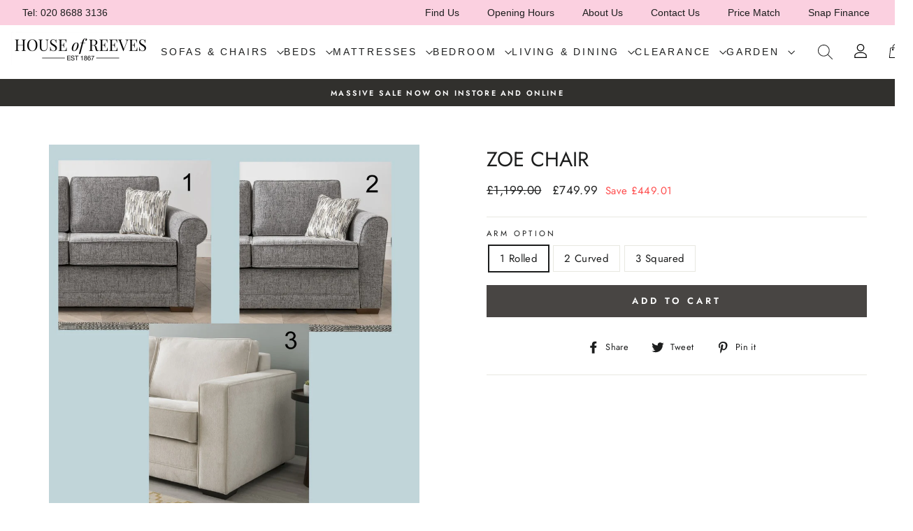

--- FILE ---
content_type: text/html; charset=utf-8
request_url: https://houseofreeves.com/products/zoe-chair
body_size: 46910
content:
<!doctype html>
<html class="no-js" lang="en">
<head>
  <link rel="stylesheet" href="https://obscure-escarpment-2240.herokuapp.com/stylesheets/bcpo-front.css">
  <script>var bcpo_product={"id":4331976032345,"title":"Zoe Chair","handle":"zoe-chair","description":"\u003cdiv itemprop=\"description\" class=\"rte main-product-description-product\"\u003e\n\u003cdiv itemprop=\"description\" class=\"rte main-product-description-product\"\u003e\n\u003cp\u003eFeatures:\u003c\/p\u003e\n\u003cul class=\"features\"\u003e\n\u003cli\u003e\u003cspan class=\"title\"\u003eChoice of Arm Styles \u003cbr\u003e\u003c\/span\u003e\u003c\/li\u003e\n\u003cli\u003e\u003cspan class=\"title\"\u003eChoice of Colours\u003c\/span\u003e\u003c\/li\u003e\n\u003cli\u003e\u003cspan class=\"title\"\u003eChoice of scatter cushion fabrics\u003c\/span\u003e\u003c\/li\u003e\n\u003cli\u003e\u003cspan class=\"title\"\u003e2 seater Sofa size available\u003c\/span\u003e\u003c\/li\u003e\n\u003cli\u003e\u003cspan class=\"title\"\u003e3 seater sofa size available\u003c\/span\u003e\u003c\/li\u003e\n\u003cli\u003e\u003cspan class=\"title\"\u003eStandard pull out operation design\u003cbr\u003e\u003c\/span\u003e\u003c\/li\u003e\n\u003c\/ul\u003e\n\u003cp\u003e\u003cspan class=\"title\"\u003eDimensions:\u003c\/span\u003e\u003c\/p\u003e\n\u003cul\u003e\n\u003cli\u003e\u003cspan class=\"title\"\u003eChair Width: 100cm\u003c\/span\u003e\u003c\/li\u003e\n\u003cli\u003e\u003cspan class=\"title\"\u003eChair Height: 96cm\u003c\/span\u003e\u003c\/li\u003e\n\u003cli\u003e\u003cspan class=\"title\"\u003eChair Depth :99cm\u003c\/span\u003e\u003c\/li\u003e\n\u003cli\u003e\u003cspan class=\"title\"\u003eBed width 80cm\u003c\/span\u003e\u003c\/li\u003e\n\u003c\/ul\u003e\n\u003c\/div\u003e\n\u003c\/div\u003e","published_at":"2019-11-06T10:29:36+00:00","created_at":"2019-11-06T10:29:36+00:00","vendor":"MiSofa","type":"Fabric Chair","tags":["Shop by Material_Fabric"],"price":74999,"price_min":74999,"price_max":74999,"available":true,"price_varies":false,"compare_at_price":119900,"compare_at_price_min":119900,"compare_at_price_max":119900,"compare_at_price_varies":false,"variants":[{"id":31095996809305,"title":"1 Rolled","option1":"1 Rolled","option2":null,"option3":null,"sku":"","requires_shipping":true,"taxable":true,"featured_image":{"id":13366629433433,"product_id":4331976032345,"position":2,"created_at":"2019-11-06T10:31:52+00:00","updated_at":"2019-11-06T10:35:36+00:00","alt":null,"width":1200,"height":1200,"src":"\/\/houseofreeves.com\/cdn\/shop\/products\/Arm_styles_459022c8-45f2-49a0-8d98-d71184e7253d.jpg?v=1573036536","variant_ids":[31095996809305,31095996842073,31095996874841]},"available":true,"name":"Zoe Chair - 1 Rolled","public_title":"1 Rolled","options":["1 Rolled"],"price":74999,"weight":5000,"compare_at_price":119900,"inventory_management":null,"barcode":"","featured_media":{"alt":null,"id":5537717846105,"position":2,"preview_image":{"aspect_ratio":1.0,"height":1200,"width":1200,"src":"\/\/houseofreeves.com\/cdn\/shop\/products\/Arm_styles_459022c8-45f2-49a0-8d98-d71184e7253d.jpg?v=1573036536"}},"requires_selling_plan":false,"selling_plan_allocations":[]},{"id":31095996842073,"title":"2 Curved","option1":"2 Curved","option2":null,"option3":null,"sku":"","requires_shipping":true,"taxable":true,"featured_image":{"id":13366629433433,"product_id":4331976032345,"position":2,"created_at":"2019-11-06T10:31:52+00:00","updated_at":"2019-11-06T10:35:36+00:00","alt":null,"width":1200,"height":1200,"src":"\/\/houseofreeves.com\/cdn\/shop\/products\/Arm_styles_459022c8-45f2-49a0-8d98-d71184e7253d.jpg?v=1573036536","variant_ids":[31095996809305,31095996842073,31095996874841]},"available":true,"name":"Zoe Chair - 2 Curved","public_title":"2 Curved","options":["2 Curved"],"price":74999,"weight":5000,"compare_at_price":119900,"inventory_management":null,"barcode":"","featured_media":{"alt":null,"id":5537717846105,"position":2,"preview_image":{"aspect_ratio":1.0,"height":1200,"width":1200,"src":"\/\/houseofreeves.com\/cdn\/shop\/products\/Arm_styles_459022c8-45f2-49a0-8d98-d71184e7253d.jpg?v=1573036536"}},"requires_selling_plan":false,"selling_plan_allocations":[]},{"id":31095996874841,"title":"3 Squared","option1":"3 Squared","option2":null,"option3":null,"sku":"","requires_shipping":true,"taxable":true,"featured_image":{"id":13366629433433,"product_id":4331976032345,"position":2,"created_at":"2019-11-06T10:31:52+00:00","updated_at":"2019-11-06T10:35:36+00:00","alt":null,"width":1200,"height":1200,"src":"\/\/houseofreeves.com\/cdn\/shop\/products\/Arm_styles_459022c8-45f2-49a0-8d98-d71184e7253d.jpg?v=1573036536","variant_ids":[31095996809305,31095996842073,31095996874841]},"available":true,"name":"Zoe Chair - 3 Squared","public_title":"3 Squared","options":["3 Squared"],"price":74999,"weight":5000,"compare_at_price":119900,"inventory_management":null,"barcode":"","featured_media":{"alt":null,"id":5537717846105,"position":2,"preview_image":{"aspect_ratio":1.0,"height":1200,"width":1200,"src":"\/\/houseofreeves.com\/cdn\/shop\/products\/Arm_styles_459022c8-45f2-49a0-8d98-d71184e7253d.jpg?v=1573036536"}},"requires_selling_plan":false,"selling_plan_allocations":[]}],"images":["\/\/houseofreeves.com\/cdn\/shop\/products\/Screenshot_2019-11-06_at_10.31.24.png?v=1573036578","\/\/houseofreeves.com\/cdn\/shop\/products\/Arm_styles_459022c8-45f2-49a0-8d98-d71184e7253d.jpg?v=1573036536","\/\/houseofreeves.com\/cdn\/shop\/products\/478862_Zoe_sofabed_v7.jpg?v=1573036577","\/\/houseofreeves.com\/cdn\/shop\/products\/478852_Zoe_sofabed_v1.jpg?v=1573036578","\/\/houseofreeves.com\/cdn\/shop\/products\/478862_Zoe_sofabed_v7_c0b51685-0291-4a86-997d-e1f2824d2cda.jpg?v=1573036584","\/\/houseofreeves.com\/cdn\/shop\/products\/478852_Zoe_sofabed_v1_ce83bd6d-eed4-4a17-bf0c-666b8ace8ed8.jpg?v=1573036584","\/\/houseofreeves.com\/cdn\/shop\/products\/478862_Zoe_sofabed_v7_96bbacdb-bc9c-4983-b643-1f6d7a25c5ce.jpg?v=1573036609"],"featured_image":"\/\/houseofreeves.com\/cdn\/shop\/products\/Screenshot_2019-11-06_at_10.31.24.png?v=1573036578","options":["Arm Option"],"media":[{"alt":null,"id":5537744945241,"position":1,"preview_image":{"aspect_ratio":1.145,"height":531,"width":608,"src":"\/\/houseofreeves.com\/cdn\/shop\/products\/Screenshot_2019-11-06_at_10.31.24.png?v=1573036578"},"aspect_ratio":1.145,"height":531,"media_type":"image","src":"\/\/houseofreeves.com\/cdn\/shop\/products\/Screenshot_2019-11-06_at_10.31.24.png?v=1573036578","width":608},{"alt":null,"id":5537717846105,"position":2,"preview_image":{"aspect_ratio":1.0,"height":1200,"width":1200,"src":"\/\/houseofreeves.com\/cdn\/shop\/products\/Arm_styles_459022c8-45f2-49a0-8d98-d71184e7253d.jpg?v=1573036536"},"aspect_ratio":1.0,"height":1200,"media_type":"image","src":"\/\/houseofreeves.com\/cdn\/shop\/products\/Arm_styles_459022c8-45f2-49a0-8d98-d71184e7253d.jpg?v=1573036536","width":1200},{"alt":null,"id":5537751662681,"position":3,"preview_image":{"aspect_ratio":1.414,"height":1768,"width":2500,"src":"\/\/houseofreeves.com\/cdn\/shop\/products\/478862_Zoe_sofabed_v7.jpg?v=1573036577"},"aspect_ratio":1.414,"height":1768,"media_type":"image","src":"\/\/houseofreeves.com\/cdn\/shop\/products\/478862_Zoe_sofabed_v7.jpg?v=1573036577","width":2500},{"alt":null,"id":5537751695449,"position":4,"preview_image":{"aspect_ratio":1.414,"height":1768,"width":2500,"src":"\/\/houseofreeves.com\/cdn\/shop\/products\/478852_Zoe_sofabed_v1.jpg?v=1573036578"},"aspect_ratio":1.414,"height":1768,"media_type":"image","src":"\/\/houseofreeves.com\/cdn\/shop\/products\/478852_Zoe_sofabed_v1.jpg?v=1573036578","width":2500},{"alt":null,"id":5537752580185,"position":5,"preview_image":{"aspect_ratio":1.414,"height":1768,"width":2500,"src":"\/\/houseofreeves.com\/cdn\/shop\/products\/478862_Zoe_sofabed_v7_c0b51685-0291-4a86-997d-e1f2824d2cda.jpg?v=1573036584"},"aspect_ratio":1.414,"height":1768,"media_type":"image","src":"\/\/houseofreeves.com\/cdn\/shop\/products\/478862_Zoe_sofabed_v7_c0b51685-0291-4a86-997d-e1f2824d2cda.jpg?v=1573036584","width":2500},{"alt":null,"id":5537752612953,"position":6,"preview_image":{"aspect_ratio":1.414,"height":1768,"width":2500,"src":"\/\/houseofreeves.com\/cdn\/shop\/products\/478852_Zoe_sofabed_v1_ce83bd6d-eed4-4a17-bf0c-666b8ace8ed8.jpg?v=1573036584"},"aspect_ratio":1.414,"height":1768,"media_type":"image","src":"\/\/houseofreeves.com\/cdn\/shop\/products\/478852_Zoe_sofabed_v1_ce83bd6d-eed4-4a17-bf0c-666b8ace8ed8.jpg?v=1573036584","width":2500},{"alt":null,"id":5537756479577,"position":7,"preview_image":{"aspect_ratio":1.414,"height":3537,"width":5000,"src":"\/\/houseofreeves.com\/cdn\/shop\/products\/478862_Zoe_sofabed_v7_96bbacdb-bc9c-4983-b643-1f6d7a25c5ce.jpg?v=1573036609"},"aspect_ratio":1.414,"height":3537,"media_type":"image","src":"\/\/houseofreeves.com\/cdn\/shop\/products\/478862_Zoe_sofabed_v7_96bbacdb-bc9c-4983-b643-1f6d7a25c5ce.jpg?v=1573036609","width":5000}],"requires_selling_plan":false,"selling_plan_groups":[],"content":"\u003cdiv itemprop=\"description\" class=\"rte main-product-description-product\"\u003e\n\u003cdiv itemprop=\"description\" class=\"rte main-product-description-product\"\u003e\n\u003cp\u003eFeatures:\u003c\/p\u003e\n\u003cul class=\"features\"\u003e\n\u003cli\u003e\u003cspan class=\"title\"\u003eChoice of Arm Styles \u003cbr\u003e\u003c\/span\u003e\u003c\/li\u003e\n\u003cli\u003e\u003cspan class=\"title\"\u003eChoice of Colours\u003c\/span\u003e\u003c\/li\u003e\n\u003cli\u003e\u003cspan class=\"title\"\u003eChoice of scatter cushion fabrics\u003c\/span\u003e\u003c\/li\u003e\n\u003cli\u003e\u003cspan class=\"title\"\u003e2 seater Sofa size available\u003c\/span\u003e\u003c\/li\u003e\n\u003cli\u003e\u003cspan class=\"title\"\u003e3 seater sofa size available\u003c\/span\u003e\u003c\/li\u003e\n\u003cli\u003e\u003cspan class=\"title\"\u003eStandard pull out operation design\u003cbr\u003e\u003c\/span\u003e\u003c\/li\u003e\n\u003c\/ul\u003e\n\u003cp\u003e\u003cspan class=\"title\"\u003eDimensions:\u003c\/span\u003e\u003c\/p\u003e\n\u003cul\u003e\n\u003cli\u003e\u003cspan class=\"title\"\u003eChair Width: 100cm\u003c\/span\u003e\u003c\/li\u003e\n\u003cli\u003e\u003cspan class=\"title\"\u003eChair Height: 96cm\u003c\/span\u003e\u003c\/li\u003e\n\u003cli\u003e\u003cspan class=\"title\"\u003eChair Depth :99cm\u003c\/span\u003e\u003c\/li\u003e\n\u003cli\u003e\u003cspan class=\"title\"\u003eBed width 80cm\u003c\/span\u003e\u003c\/li\u003e\n\u003c\/ul\u003e\n\u003c\/div\u003e\n\u003c\/div\u003e"}; var bcpo_data={"product_id":"4331953422425","shopify_options":[{"type":"default","unique":"_rxu46oayf"}],"virtual_options":[{"title":"Body Fabric","type":"images","unique":"_hhq1dgbxt","preselect_value":"","conditional_option":"","conditional_value":"","multiselect_operator":"","multiselect_number":"","required":"on","values":[{"key":"Desire Anthracite","price":"","value":"https://d17fzo7x83uajt.cloudfront.net/eyJidWNrZXQiOiJiY3BvIiwia2V5IjoidGhlLWhvdXNlLW9mLXJlZXZlcy5teXNob3BpZnkuY29tLzQzMzE5NTM0MjI0MjUtRGVzaXJlQW50aHJhY2l0ZS5qcGciLCJlZGl0cyI6eyJyZXNpemUiOnsid2lkdGgiOjE2MCwiZml0IjoiY29udGFpbiJ9fX0="},{"key":"Desire Beige","price":"","value":"https://d17fzo7x83uajt.cloudfront.net/eyJidWNrZXQiOiJiY3BvIiwia2V5IjoidGhlLWhvdXNlLW9mLXJlZXZlcy5teXNob3BpZnkuY29tLzQzMzE5NTM0MjI0MjUtRGVzaXJlQmVpZ2UuanBnIiwiZWRpdHMiOnsicmVzaXplIjp7IndpZHRoIjoxNjAsImZpdCI6ImNvbnRhaW4ifX19"},{"key":"Desire Expresso","price":"","value":"https://d17fzo7x83uajt.cloudfront.net/eyJidWNrZXQiOiJiY3BvIiwia2V5IjoidGhlLWhvdXNlLW9mLXJlZXZlcy5teXNob3BpZnkuY29tLzQzMzE5NTM0MjI0MjUtRGVzaXJlRXhwcmVzc28uanBnIiwiZWRpdHMiOnsicmVzaXplIjp7IndpZHRoIjoxNjAsImZpdCI6ImNvbnRhaW4ifX19"},{"key":"Desire Flamingo","price":"","value":"https://d17fzo7x83uajt.cloudfront.net/eyJidWNrZXQiOiJiY3BvIiwia2V5IjoidGhlLWhvdXNlLW9mLXJlZXZlcy5teXNob3BpZnkuY29tLzQzMzE5NTM0MjI0MjUtRGVzaXJlRmxhbWluZ28uanBnIiwiZWRpdHMiOnsicmVzaXplIjp7IndpZHRoIjoxNjAsImZpdCI6ImNvbnRhaW4ifX19"},{"key":"Desire Graphite","price":"","value":"https://d17fzo7x83uajt.cloudfront.net/eyJidWNrZXQiOiJiY3BvIiwia2V5IjoidGhlLWhvdXNlLW9mLXJlZXZlcy5teXNob3BpZnkuY29tLzQzMzE5NTM0MjI0MjUtRGVzaXJlR3JhcGhpdGUuanBnIiwiZWRpdHMiOnsicmVzaXplIjp7IndpZHRoIjoxNjAsImZpdCI6ImNvbnRhaW4ifX19"},{"key":"Desire Mango","price":"","value":"https://d17fzo7x83uajt.cloudfront.net/eyJidWNrZXQiOiJiY3BvIiwia2V5IjoidGhlLWhvdXNlLW9mLXJlZXZlcy5teXNob3BpZnkuY29tLzQzMzE5NTM0MjI0MjUtRGVzaXJlTWFuZ28uanBnIiwiZWRpdHMiOnsicmVzaXplIjp7IndpZHRoIjoxNjAsImZpdCI6ImNvbnRhaW4ifX19"},{"key":"Desire Melon","price":"","value":"https://d17fzo7x83uajt.cloudfront.net/eyJidWNrZXQiOiJiY3BvIiwia2V5IjoidGhlLWhvdXNlLW9mLXJlZXZlcy5teXNob3BpZnkuY29tLzQzMzE5NTM0MjI0MjUtRGVzaXJlTWVsb24uanBnIiwiZWRpdHMiOnsicmVzaXplIjp7IndpZHRoIjoxNjAsImZpdCI6ImNvbnRhaW4ifX19"},{"key":"Desire Mint","price":"","value":"https://d17fzo7x83uajt.cloudfront.net/eyJidWNrZXQiOiJiY3BvIiwia2V5IjoidGhlLWhvdXNlLW9mLXJlZXZlcy5teXNob3BpZnkuY29tLzQzMzE5NTM0MjI0MjUtRGVzaXJlTWludC5qcGciLCJlZGl0cyI6eyJyZXNpemUiOnsid2lkdGgiOjE2MCwiZml0IjoiY29udGFpbiJ9fX0="},{"key":"Desire Orange","price":"","value":"https://d17fzo7x83uajt.cloudfront.net/eyJidWNrZXQiOiJiY3BvIiwia2V5IjoidGhlLWhvdXNlLW9mLXJlZXZlcy5teXNob3BpZnkuY29tLzQzMzE5NTM0MjI0MjUtRGVzaXJlT3JhbmdlLmpwZyIsImVkaXRzIjp7InJlc2l6ZSI6eyJ3aWR0aCI6MTYwLCJmaXQiOiJjb250YWluIn19fQ=="},{"key":"Desire Rabbit","price":"","value":"https://d17fzo7x83uajt.cloudfront.net/eyJidWNrZXQiOiJiY3BvIiwia2V5IjoidGhlLWhvdXNlLW9mLXJlZXZlcy5teXNob3BpZnkuY29tLzQzMzE5NTM0MjI0MjUtRGVzaXJlUmFiYml0LmpwZyIsImVkaXRzIjp7InJlc2l6ZSI6eyJ3aWR0aCI6MTYwLCJmaXQiOiJjb250YWluIn19fQ=="},{"key":"Eden Beige","price":"","value":"https://d17fzo7x83uajt.cloudfront.net/eyJidWNrZXQiOiJiY3BvIiwia2V5IjoidGhlLWhvdXNlLW9mLXJlZXZlcy5teXNob3BpZnkuY29tLzQzMzE5NTM0MjI0MjUtRWRlbkJlaWdlLmpwZyIsImVkaXRzIjp7InJlc2l6ZSI6eyJ3aWR0aCI6MTYwLCJmaXQiOiJjb250YWluIn19fQ=="},{"key":"Eden Grey","price":"","value":"https://d17fzo7x83uajt.cloudfront.net/eyJidWNrZXQiOiJiY3BvIiwia2V5IjoidGhlLWhvdXNlLW9mLXJlZXZlcy5teXNob3BpZnkuY29tLzQzMzE5NTM0MjI0MjUtRWRlbkdyZXkuanBnIiwiZWRpdHMiOnsicmVzaXplIjp7IndpZHRoIjoxNjAsImZpdCI6ImNvbnRhaW4ifX19"},{"key":"Eden Light Grey","price":"","value":"https://d17fzo7x83uajt.cloudfront.net/eyJidWNrZXQiOiJiY3BvIiwia2V5IjoidGhlLWhvdXNlLW9mLXJlZXZlcy5teXNob3BpZnkuY29tLzQzMzE5NTM0MjI0MjUtRWRlbkxpZ2h0R3JleS5qcGciLCJlZGl0cyI6eyJyZXNpemUiOnsid2lkdGgiOjE2MCwiZml0IjoiY29udGFpbiJ9fX0="},{"key":"Savona Brown","price":"","value":"https://d17fzo7x83uajt.cloudfront.net/eyJidWNrZXQiOiJiY3BvIiwia2V5IjoidGhlLWhvdXNlLW9mLXJlZXZlcy5teXNob3BpZnkuY29tLzQzMzE5NTM0MjI0MjUtU2F2b25hQnJvd24uanBnIiwiZWRpdHMiOnsicmVzaXplIjp7IndpZHRoIjoxNjAsImZpdCI6ImNvbnRhaW4ifX19"},{"key":"Savona Charcoal","price":"","value":"https://d17fzo7x83uajt.cloudfront.net/eyJidWNrZXQiOiJiY3BvIiwia2V5IjoidGhlLWhvdXNlLW9mLXJlZXZlcy5teXNob3BpZnkuY29tLzQzMzE5NTM0MjI0MjUtU2F2b25hQ2hhcmNvYWwuanBnIiwiZWRpdHMiOnsicmVzaXplIjp7IndpZHRoIjoxNjAsImZpdCI6ImNvbnRhaW4ifX19"},{"key":"Savona Cream","price":"","value":"https://d17fzo7x83uajt.cloudfront.net/eyJidWNrZXQiOiJiY3BvIiwia2V5IjoidGhlLWhvdXNlLW9mLXJlZXZlcy5teXNob3BpZnkuY29tLzQzMzE5NTM0MjI0MjUtU2F2b25hQ3JlYW0uanBnIiwiZWRpdHMiOnsicmVzaXplIjp7IndpZHRoIjoxNjAsImZpdCI6ImNvbnRhaW4ifX19"},{"key":"Savona Mid Grey","price":"","value":"https://d17fzo7x83uajt.cloudfront.net/eyJidWNrZXQiOiJiY3BvIiwia2V5IjoidGhlLWhvdXNlLW9mLXJlZXZlcy5teXNob3BpZnkuY29tLzQzMzE5NTM0MjI0MjUtU2F2b25hTWlkR3JleS5qcGciLCJlZGl0cyI6eyJyZXNpemUiOnsid2lkdGgiOjE2MCwiZml0IjoiY29udGFpbiJ9fX0="}]},{"title":"Scatter Cushion Fabric","type":"images","unique":"_zpz4fey89","preselect_value":"","conditional_option":"","conditional_value":"","multiselect_operator":"","multiselect_number":"","required":"on","values":[{"key":"Amadeus Multi Blue","price":"","value":"https://d17fzo7x83uajt.cloudfront.net/[base64]"},{"key":"Amadeus Multi Earth","price":"","value":"https://d17fzo7x83uajt.cloudfront.net/[base64]"},{"key":"Amadeus Multi Gold","price":"","value":"https://d17fzo7x83uajt.cloudfront.net/[base64]"},{"key":"Lexi Charcoal","price":"","value":"https://d17fzo7x83uajt.cloudfront.net/eyJidWNrZXQiOiJiY3BvIiwia2V5IjoidGhlLWhvdXNlLW9mLXJlZXZlcy5teXNob3BpZnkuY29tLzQzMzE5NTM0MjI0MjUtU2NhdHRlckxleGlDaGFyY29hbC5qcGciLCJlZGl0cyI6eyJyZXNpemUiOnsid2lkdGgiOjE2MCwiZml0IjoiY29udGFpbiJ9fX0="},{"key":"Lexi Gold","price":"","value":"https://d17fzo7x83uajt.cloudfront.net/eyJidWNrZXQiOiJiY3BvIiwia2V5IjoidGhlLWhvdXNlLW9mLXJlZXZlcy5teXNob3BpZnkuY29tLzQzMzE5NTM0MjI0MjUtU2NhdHRlckxleGlHb2xkLmpwZyIsImVkaXRzIjp7InJlc2l6ZSI6eyJ3aWR0aCI6MTYwLCJmaXQiOiJjb250YWluIn19fQ=="},{"key":"Lexi Grey","price":"","value":"https://d17fzo7x83uajt.cloudfront.net/eyJidWNrZXQiOiJiY3BvIiwia2V5IjoidGhlLWhvdXNlLW9mLXJlZXZlcy5teXNob3BpZnkuY29tLzQzMzE5NTM0MjI0MjUtU2NhdHRlckxleGlHcmV5LmpwZyIsImVkaXRzIjp7InJlc2l6ZSI6eyJ3aWR0aCI6MTYwLCJmaXQiOiJjb250YWluIn19fQ=="},{"key":"Lexi Yellow","price":"","value":"https://d17fzo7x83uajt.cloudfront.net/eyJidWNrZXQiOiJiY3BvIiwia2V5IjoidGhlLWhvdXNlLW9mLXJlZXZlcy5teXNob3BpZnkuY29tLzQzMzE5NTM0MjI0MjUtU2NhdHRlckxleGlZZWxsb3cuanBnIiwiZWRpdHMiOnsicmVzaXplIjp7IndpZHRoIjoxNjAsImZpdCI6ImNvbnRhaW4ifX19"}]}]}; var bcpo_settings={"fallback":"default","auto_select":"off","border_style":"square","tooltips":"hide","sold_out_style":"crossed-out","jumbo_colors":"medium","jumbo_images":"on","circle_swatches":"","storewide_preorders":"off","override_ajax":"on","money_format2":"£{{amount}}","global_auto_image_options":"","global_color_options":"","global_colors":[{"key":"","value":"ecf42f"}]};var bcpo_cdn = "//houseofreeves.com/cdn/shop/t/25/assets/bcpo_cdn?v=13803";var inventory_quantity = [];inventory_quantity.push(0);inventory_quantity.push(0);inventory_quantity.push(0);if(bcpo_product) { for (var i = 0; i < bcpo_product.variants.length; i += 1) { bcpo_product.variants[i].inventory_quantity = inventory_quantity[i]; }}window.bcpo = window.bcpo || {}; bcpo.cart = {"note":null,"attributes":{},"original_total_price":0,"total_price":0,"total_discount":0,"total_weight":0.0,"item_count":0,"items":[],"requires_shipping":false,"currency":"GBP","items_subtotal_price":0,"cart_level_discount_applications":[],"checkout_charge_amount":0};</script>

  <meta charset="utf-8">
  <meta http-equiv="X-UA-Compatible" content="IE=edge,chrome=1">
  <meta name="viewport" content="width=device-width,initial-scale=1">
  <meta name="theme-color" content="#484543">
  <link rel="canonical" href="https://houseofreeves.com/products/zoe-chair">
  <meta name="format-detection" content="telephone=no"><link rel="shortcut icon" href="//houseofreeves.com/cdn/shop/files/Screenshot_2020-02-10_at_20.07.46_32x32.png?v=1613689323" type="image/png" />
  <title>Zoe Chair
&ndash; House of Reeves
</title><meta name="description" content="Features: Choice of Arm Styles Choice of Colours Choice of scatter cushion fabrics 2 seater Sofa size available 3 seater sofa size available Standard pull out operation design Dimensions: Chair Width: 100cm Chair Height: 96cm Chair Depth :99cm Bed width 80cm"><meta property="og:site_name" content="House of Reeves">
  <meta property="og:url" content="https://houseofreeves.com/products/zoe-chair">
  <meta property="og:title" content="Zoe Chair">
  <meta property="og:type" content="product">
  <meta property="og:description" content="Features: Choice of Arm Styles Choice of Colours Choice of scatter cushion fabrics 2 seater Sofa size available 3 seater sofa size available Standard pull out operation design Dimensions: Chair Width: 100cm Chair Height: 96cm Chair Depth :99cm Bed width 80cm"><meta property="og:price:amount" content="749.99">
    <meta property="og:price:currency" content="GBP"><meta property="og:image" content="http://houseofreeves.com/cdn/shop/products/Screenshot_2019-11-06_at_10.31.24_1200x630.png?v=1573036578"><meta property="og:image" content="http://houseofreeves.com/cdn/shop/products/Arm_styles_459022c8-45f2-49a0-8d98-d71184e7253d_1200x630.jpg?v=1573036536"><meta property="og:image" content="http://houseofreeves.com/cdn/shop/products/478862_Zoe_sofabed_v7_1200x630.jpg?v=1573036577">
  <meta property="og:image:secure_url" content="https://houseofreeves.com/cdn/shop/products/Screenshot_2019-11-06_at_10.31.24_1200x630.png?v=1573036578"><meta property="og:image:secure_url" content="https://houseofreeves.com/cdn/shop/products/Arm_styles_459022c8-45f2-49a0-8d98-d71184e7253d_1200x630.jpg?v=1573036536"><meta property="og:image:secure_url" content="https://houseofreeves.com/cdn/shop/products/478862_Zoe_sofabed_v7_1200x630.jpg?v=1573036577">
  <meta name="twitter:site" content="@">
  <meta name="twitter:card" content="summary_large_image">
  <meta name="twitter:title" content="Zoe Chair">
  <meta name="twitter:description" content="Features: Choice of Arm Styles Choice of Colours Choice of scatter cushion fabrics 2 seater Sofa size available 3 seater sofa size available Standard pull out operation design Dimensions: Chair Width: 100cm Chair Height: 96cm Chair Depth :99cm Bed width 80cm">


  <style data-shopify>
  @font-face {
  font-family: Jost;
  font-weight: 400;
  font-style: normal;
  src: url("//houseofreeves.com/cdn/fonts/jost/jost_n4.d47a1b6347ce4a4c9f437608011273009d91f2b7.woff2") format("woff2"),
       url("//houseofreeves.com/cdn/fonts/jost/jost_n4.791c46290e672b3f85c3d1c651ef2efa3819eadd.woff") format("woff");
}

  @font-face {
  font-family: Jost;
  font-weight: 400;
  font-style: normal;
  src: url("//houseofreeves.com/cdn/fonts/jost/jost_n4.d47a1b6347ce4a4c9f437608011273009d91f2b7.woff2") format("woff2"),
       url("//houseofreeves.com/cdn/fonts/jost/jost_n4.791c46290e672b3f85c3d1c651ef2efa3819eadd.woff") format("woff");
}


  @font-face {
  font-family: Jost;
  font-weight: 600;
  font-style: normal;
  src: url("//houseofreeves.com/cdn/fonts/jost/jost_n6.ec1178db7a7515114a2d84e3dd680832b7af8b99.woff2") format("woff2"),
       url("//houseofreeves.com/cdn/fonts/jost/jost_n6.b1178bb6bdd3979fef38e103a3816f6980aeaff9.woff") format("woff");
}

  @font-face {
  font-family: Jost;
  font-weight: 400;
  font-style: italic;
  src: url("//houseofreeves.com/cdn/fonts/jost/jost_i4.b690098389649750ada222b9763d55796c5283a5.woff2") format("woff2"),
       url("//houseofreeves.com/cdn/fonts/jost/jost_i4.fd766415a47e50b9e391ae7ec04e2ae25e7e28b0.woff") format("woff");
}

  @font-face {
  font-family: Jost;
  font-weight: 600;
  font-style: italic;
  src: url("//houseofreeves.com/cdn/fonts/jost/jost_i6.9af7e5f39e3a108c08f24047a4276332d9d7b85e.woff2") format("woff2"),
       url("//houseofreeves.com/cdn/fonts/jost/jost_i6.2bf310262638f998ed206777ce0b9a3b98b6fe92.woff") format("woff");
}

</style>

  <link href="//houseofreeves.com/cdn/shop/t/25/assets/theme.scss.css?v=21859795133035150091759332123" rel="stylesheet" type="text/css" media="all" />

  <style data-shopify>
    .collection-item__title {
      font-size: 14.4px;
    }

    @media screen and (min-width: 769px) {
      .collection-item__title {
        font-size: 18px;
      }
    }
  </style>

  <script>
    document.documentElement.className = document.documentElement.className.replace('no-js', 'js');

    window.theme = window.theme || {};
    theme.strings = {
      addToCart: "Add to cart",
      soldOut: "Sold Out",
      unavailable: "Unavailable",
      stockLabel: "Only [count] items in stock!",
      willNotShipUntil: "Will not ship until [date]",
      willBeInStockAfter: "Will be in stock after [date]",
      waitingForStock: "Inventory on the way",
      savePrice: "Save [saved_amount]",
      cartEmpty: "Your cart is currently empty.",
      cartTermsConfirmation: "You must agree with the terms and conditions of sales to check out"
    };
    theme.settings = {
      dynamicVariantsEnable: true,
      dynamicVariantType: "button",
      cartType: "drawer",
      currenciesEnabled: false,
      nativeMultiCurrency: 1 > 1 ? true : false,
      moneyFormat: "£{{amount}}",
      saveType: "dollar",
      recentlyViewedEnabled: false,
      predictiveSearch: true,
      predictiveSearchType: "product",
      inventoryThreshold: 10,
      quickView: false,
      themeName: 'Impulse',
      themeVersion: "2.5.2"
    };
  </script>

  <!-- "snippets/buddha-megamenu-before.liquid" was not rendered, the associated app was uninstalled -->
  <!-- "snippets/buddha-megamenu.liquid" was not rendered, the associated app was uninstalled -->
  <script>window.performance && window.performance.mark && window.performance.mark('shopify.content_for_header.start');</script><meta id="shopify-digital-wallet" name="shopify-digital-wallet" content="/7167148121/digital_wallets/dialog">
<meta name="shopify-checkout-api-token" content="896c4c486b81e83eded9c6396fd476d0">
<link rel="alternate" type="application/json+oembed" href="https://houseofreeves.com/products/zoe-chair.oembed">
<script async="async" src="/checkouts/internal/preloads.js?locale=en-GB"></script>
<link rel="preconnect" href="https://shop.app" crossorigin="anonymous">
<script async="async" src="https://shop.app/checkouts/internal/preloads.js?locale=en-GB&shop_id=7167148121" crossorigin="anonymous"></script>
<script id="apple-pay-shop-capabilities" type="application/json">{"shopId":7167148121,"countryCode":"GB","currencyCode":"GBP","merchantCapabilities":["supports3DS"],"merchantId":"gid:\/\/shopify\/Shop\/7167148121","merchantName":"House of Reeves","requiredBillingContactFields":["postalAddress","email","phone"],"requiredShippingContactFields":["postalAddress","email","phone"],"shippingType":"shipping","supportedNetworks":["visa","maestro","masterCard","amex","discover","elo"],"total":{"type":"pending","label":"House of Reeves","amount":"1.00"},"shopifyPaymentsEnabled":true,"supportsSubscriptions":true}</script>
<script id="shopify-features" type="application/json">{"accessToken":"896c4c486b81e83eded9c6396fd476d0","betas":["rich-media-storefront-analytics"],"domain":"houseofreeves.com","predictiveSearch":true,"shopId":7167148121,"locale":"en"}</script>
<script>var Shopify = Shopify || {};
Shopify.shop = "the-house-of-reeves.myshopify.com";
Shopify.locale = "en";
Shopify.currency = {"active":"GBP","rate":"1.0"};
Shopify.country = "GB";
Shopify.theme = {"name":"Reeves virtual swatches","id":122306396333,"schema_name":"Impulse","schema_version":"2.5.2","theme_store_id":null,"role":"main"};
Shopify.theme.handle = "null";
Shopify.theme.style = {"id":null,"handle":null};
Shopify.cdnHost = "houseofreeves.com/cdn";
Shopify.routes = Shopify.routes || {};
Shopify.routes.root = "/";</script>
<script type="module">!function(o){(o.Shopify=o.Shopify||{}).modules=!0}(window);</script>
<script>!function(o){function n(){var o=[];function n(){o.push(Array.prototype.slice.apply(arguments))}return n.q=o,n}var t=o.Shopify=o.Shopify||{};t.loadFeatures=n(),t.autoloadFeatures=n()}(window);</script>
<script>
  window.ShopifyPay = window.ShopifyPay || {};
  window.ShopifyPay.apiHost = "shop.app\/pay";
  window.ShopifyPay.redirectState = null;
</script>
<script id="shop-js-analytics" type="application/json">{"pageType":"product"}</script>
<script defer="defer" async type="module" src="//houseofreeves.com/cdn/shopifycloud/shop-js/modules/v2/client.init-shop-cart-sync_BT-GjEfc.en.esm.js"></script>
<script defer="defer" async type="module" src="//houseofreeves.com/cdn/shopifycloud/shop-js/modules/v2/chunk.common_D58fp_Oc.esm.js"></script>
<script defer="defer" async type="module" src="//houseofreeves.com/cdn/shopifycloud/shop-js/modules/v2/chunk.modal_xMitdFEc.esm.js"></script>
<script type="module">
  await import("//houseofreeves.com/cdn/shopifycloud/shop-js/modules/v2/client.init-shop-cart-sync_BT-GjEfc.en.esm.js");
await import("//houseofreeves.com/cdn/shopifycloud/shop-js/modules/v2/chunk.common_D58fp_Oc.esm.js");
await import("//houseofreeves.com/cdn/shopifycloud/shop-js/modules/v2/chunk.modal_xMitdFEc.esm.js");

  window.Shopify.SignInWithShop?.initShopCartSync?.({"fedCMEnabled":true,"windoidEnabled":true});

</script>
<script>
  window.Shopify = window.Shopify || {};
  if (!window.Shopify.featureAssets) window.Shopify.featureAssets = {};
  window.Shopify.featureAssets['shop-js'] = {"shop-cart-sync":["modules/v2/client.shop-cart-sync_DZOKe7Ll.en.esm.js","modules/v2/chunk.common_D58fp_Oc.esm.js","modules/v2/chunk.modal_xMitdFEc.esm.js"],"init-fed-cm":["modules/v2/client.init-fed-cm_B6oLuCjv.en.esm.js","modules/v2/chunk.common_D58fp_Oc.esm.js","modules/v2/chunk.modal_xMitdFEc.esm.js"],"shop-cash-offers":["modules/v2/client.shop-cash-offers_D2sdYoxE.en.esm.js","modules/v2/chunk.common_D58fp_Oc.esm.js","modules/v2/chunk.modal_xMitdFEc.esm.js"],"shop-login-button":["modules/v2/client.shop-login-button_QeVjl5Y3.en.esm.js","modules/v2/chunk.common_D58fp_Oc.esm.js","modules/v2/chunk.modal_xMitdFEc.esm.js"],"pay-button":["modules/v2/client.pay-button_DXTOsIq6.en.esm.js","modules/v2/chunk.common_D58fp_Oc.esm.js","modules/v2/chunk.modal_xMitdFEc.esm.js"],"shop-button":["modules/v2/client.shop-button_DQZHx9pm.en.esm.js","modules/v2/chunk.common_D58fp_Oc.esm.js","modules/v2/chunk.modal_xMitdFEc.esm.js"],"avatar":["modules/v2/client.avatar_BTnouDA3.en.esm.js"],"init-windoid":["modules/v2/client.init-windoid_CR1B-cfM.en.esm.js","modules/v2/chunk.common_D58fp_Oc.esm.js","modules/v2/chunk.modal_xMitdFEc.esm.js"],"init-shop-for-new-customer-accounts":["modules/v2/client.init-shop-for-new-customer-accounts_C_vY_xzh.en.esm.js","modules/v2/client.shop-login-button_QeVjl5Y3.en.esm.js","modules/v2/chunk.common_D58fp_Oc.esm.js","modules/v2/chunk.modal_xMitdFEc.esm.js"],"init-shop-email-lookup-coordinator":["modules/v2/client.init-shop-email-lookup-coordinator_BI7n9ZSv.en.esm.js","modules/v2/chunk.common_D58fp_Oc.esm.js","modules/v2/chunk.modal_xMitdFEc.esm.js"],"init-shop-cart-sync":["modules/v2/client.init-shop-cart-sync_BT-GjEfc.en.esm.js","modules/v2/chunk.common_D58fp_Oc.esm.js","modules/v2/chunk.modal_xMitdFEc.esm.js"],"shop-toast-manager":["modules/v2/client.shop-toast-manager_DiYdP3xc.en.esm.js","modules/v2/chunk.common_D58fp_Oc.esm.js","modules/v2/chunk.modal_xMitdFEc.esm.js"],"init-customer-accounts":["modules/v2/client.init-customer-accounts_D9ZNqS-Q.en.esm.js","modules/v2/client.shop-login-button_QeVjl5Y3.en.esm.js","modules/v2/chunk.common_D58fp_Oc.esm.js","modules/v2/chunk.modal_xMitdFEc.esm.js"],"init-customer-accounts-sign-up":["modules/v2/client.init-customer-accounts-sign-up_iGw4briv.en.esm.js","modules/v2/client.shop-login-button_QeVjl5Y3.en.esm.js","modules/v2/chunk.common_D58fp_Oc.esm.js","modules/v2/chunk.modal_xMitdFEc.esm.js"],"shop-follow-button":["modules/v2/client.shop-follow-button_CqMgW2wH.en.esm.js","modules/v2/chunk.common_D58fp_Oc.esm.js","modules/v2/chunk.modal_xMitdFEc.esm.js"],"checkout-modal":["modules/v2/client.checkout-modal_xHeaAweL.en.esm.js","modules/v2/chunk.common_D58fp_Oc.esm.js","modules/v2/chunk.modal_xMitdFEc.esm.js"],"shop-login":["modules/v2/client.shop-login_D91U-Q7h.en.esm.js","modules/v2/chunk.common_D58fp_Oc.esm.js","modules/v2/chunk.modal_xMitdFEc.esm.js"],"lead-capture":["modules/v2/client.lead-capture_BJmE1dJe.en.esm.js","modules/v2/chunk.common_D58fp_Oc.esm.js","modules/v2/chunk.modal_xMitdFEc.esm.js"],"payment-terms":["modules/v2/client.payment-terms_Ci9AEqFq.en.esm.js","modules/v2/chunk.common_D58fp_Oc.esm.js","modules/v2/chunk.modal_xMitdFEc.esm.js"]};
</script>
<script>(function() {
  var isLoaded = false;
  function asyncLoad() {
    if (isLoaded) return;
    isLoaded = true;
    var urls = ["https:\/\/api.omegatheme.com\/facebook-chat\/facebook-chat.js?v=1637073504\u0026shop=the-house-of-reeves.myshopify.com","https:\/\/chimpstatic.com\/mcjs-connected\/js\/users\/a205552f028fe53593ebbd155\/882a857dc5fc812d021cc96ef.js?shop=the-house-of-reeves.myshopify.com","https:\/\/cdn.hextom.com\/js\/eventpromotionbar.js?shop=the-house-of-reeves.myshopify.com"];
    for (var i = 0; i < urls.length; i++) {
      var s = document.createElement('script');
      s.type = 'text/javascript';
      s.async = true;
      s.src = urls[i];
      var x = document.getElementsByTagName('script')[0];
      x.parentNode.insertBefore(s, x);
    }
  };
  if(window.attachEvent) {
    window.attachEvent('onload', asyncLoad);
  } else {
    window.addEventListener('load', asyncLoad, false);
  }
})();</script>
<script id="__st">var __st={"a":7167148121,"offset":0,"reqid":"b226b7b3-0fae-484a-8c27-11c69968e1ee-1769421905","pageurl":"houseofreeves.com\/products\/zoe-chair","u":"0340225aa1fe","p":"product","rtyp":"product","rid":4331976032345};</script>
<script>window.ShopifyPaypalV4VisibilityTracking = true;</script>
<script id="captcha-bootstrap">!function(){'use strict';const t='contact',e='account',n='new_comment',o=[[t,t],['blogs',n],['comments',n],[t,'customer']],c=[[e,'customer_login'],[e,'guest_login'],[e,'recover_customer_password'],[e,'create_customer']],r=t=>t.map((([t,e])=>`form[action*='/${t}']:not([data-nocaptcha='true']) input[name='form_type'][value='${e}']`)).join(','),a=t=>()=>t?[...document.querySelectorAll(t)].map((t=>t.form)):[];function s(){const t=[...o],e=r(t);return a(e)}const i='password',u='form_key',d=['recaptcha-v3-token','g-recaptcha-response','h-captcha-response',i],f=()=>{try{return window.sessionStorage}catch{return}},m='__shopify_v',_=t=>t.elements[u];function p(t,e,n=!1){try{const o=window.sessionStorage,c=JSON.parse(o.getItem(e)),{data:r}=function(t){const{data:e,action:n}=t;return t[m]||n?{data:e,action:n}:{data:t,action:n}}(c);for(const[e,n]of Object.entries(r))t.elements[e]&&(t.elements[e].value=n);n&&o.removeItem(e)}catch(o){console.error('form repopulation failed',{error:o})}}const l='form_type',E='cptcha';function T(t){t.dataset[E]=!0}const w=window,h=w.document,L='Shopify',v='ce_forms',y='captcha';let A=!1;((t,e)=>{const n=(g='f06e6c50-85a8-45c8-87d0-21a2b65856fe',I='https://cdn.shopify.com/shopifycloud/storefront-forms-hcaptcha/ce_storefront_forms_captcha_hcaptcha.v1.5.2.iife.js',D={infoText:'Protected by hCaptcha',privacyText:'Privacy',termsText:'Terms'},(t,e,n)=>{const o=w[L][v],c=o.bindForm;if(c)return c(t,g,e,D).then(n);var r;o.q.push([[t,g,e,D],n]),r=I,A||(h.body.append(Object.assign(h.createElement('script'),{id:'captcha-provider',async:!0,src:r})),A=!0)});var g,I,D;w[L]=w[L]||{},w[L][v]=w[L][v]||{},w[L][v].q=[],w[L][y]=w[L][y]||{},w[L][y].protect=function(t,e){n(t,void 0,e),T(t)},Object.freeze(w[L][y]),function(t,e,n,w,h,L){const[v,y,A,g]=function(t,e,n){const i=e?o:[],u=t?c:[],d=[...i,...u],f=r(d),m=r(i),_=r(d.filter((([t,e])=>n.includes(e))));return[a(f),a(m),a(_),s()]}(w,h,L),I=t=>{const e=t.target;return e instanceof HTMLFormElement?e:e&&e.form},D=t=>v().includes(t);t.addEventListener('submit',(t=>{const e=I(t);if(!e)return;const n=D(e)&&!e.dataset.hcaptchaBound&&!e.dataset.recaptchaBound,o=_(e),c=g().includes(e)&&(!o||!o.value);(n||c)&&t.preventDefault(),c&&!n&&(function(t){try{if(!f())return;!function(t){const e=f();if(!e)return;const n=_(t);if(!n)return;const o=n.value;o&&e.removeItem(o)}(t);const e=Array.from(Array(32),(()=>Math.random().toString(36)[2])).join('');!function(t,e){_(t)||t.append(Object.assign(document.createElement('input'),{type:'hidden',name:u})),t.elements[u].value=e}(t,e),function(t,e){const n=f();if(!n)return;const o=[...t.querySelectorAll(`input[type='${i}']`)].map((({name:t})=>t)),c=[...d,...o],r={};for(const[a,s]of new FormData(t).entries())c.includes(a)||(r[a]=s);n.setItem(e,JSON.stringify({[m]:1,action:t.action,data:r}))}(t,e)}catch(e){console.error('failed to persist form',e)}}(e),e.submit())}));const S=(t,e)=>{t&&!t.dataset[E]&&(n(t,e.some((e=>e===t))),T(t))};for(const o of['focusin','change'])t.addEventListener(o,(t=>{const e=I(t);D(e)&&S(e,y())}));const B=e.get('form_key'),M=e.get(l),P=B&&M;t.addEventListener('DOMContentLoaded',(()=>{const t=y();if(P)for(const e of t)e.elements[l].value===M&&p(e,B);[...new Set([...A(),...v().filter((t=>'true'===t.dataset.shopifyCaptcha))])].forEach((e=>S(e,t)))}))}(h,new URLSearchParams(w.location.search),n,t,e,['guest_login'])})(!0,!0)}();</script>
<script integrity="sha256-4kQ18oKyAcykRKYeNunJcIwy7WH5gtpwJnB7kiuLZ1E=" data-source-attribution="shopify.loadfeatures" defer="defer" src="//houseofreeves.com/cdn/shopifycloud/storefront/assets/storefront/load_feature-a0a9edcb.js" crossorigin="anonymous"></script>
<script crossorigin="anonymous" defer="defer" src="//houseofreeves.com/cdn/shopifycloud/storefront/assets/shopify_pay/storefront-65b4c6d7.js?v=20250812"></script>
<script data-source-attribution="shopify.dynamic_checkout.dynamic.init">var Shopify=Shopify||{};Shopify.PaymentButton=Shopify.PaymentButton||{isStorefrontPortableWallets:!0,init:function(){window.Shopify.PaymentButton.init=function(){};var t=document.createElement("script");t.src="https://houseofreeves.com/cdn/shopifycloud/portable-wallets/latest/portable-wallets.en.js",t.type="module",document.head.appendChild(t)}};
</script>
<script data-source-attribution="shopify.dynamic_checkout.buyer_consent">
  function portableWalletsHideBuyerConsent(e){var t=document.getElementById("shopify-buyer-consent"),n=document.getElementById("shopify-subscription-policy-button");t&&n&&(t.classList.add("hidden"),t.setAttribute("aria-hidden","true"),n.removeEventListener("click",e))}function portableWalletsShowBuyerConsent(e){var t=document.getElementById("shopify-buyer-consent"),n=document.getElementById("shopify-subscription-policy-button");t&&n&&(t.classList.remove("hidden"),t.removeAttribute("aria-hidden"),n.addEventListener("click",e))}window.Shopify?.PaymentButton&&(window.Shopify.PaymentButton.hideBuyerConsent=portableWalletsHideBuyerConsent,window.Shopify.PaymentButton.showBuyerConsent=portableWalletsShowBuyerConsent);
</script>
<script data-source-attribution="shopify.dynamic_checkout.cart.bootstrap">document.addEventListener("DOMContentLoaded",(function(){function t(){return document.querySelector("shopify-accelerated-checkout-cart, shopify-accelerated-checkout")}if(t())Shopify.PaymentButton.init();else{new MutationObserver((function(e,n){t()&&(Shopify.PaymentButton.init(),n.disconnect())})).observe(document.body,{childList:!0,subtree:!0})}}));
</script>
<link id="shopify-accelerated-checkout-styles" rel="stylesheet" media="screen" href="https://houseofreeves.com/cdn/shopifycloud/portable-wallets/latest/accelerated-checkout-backwards-compat.css" crossorigin="anonymous">
<style id="shopify-accelerated-checkout-cart">
        #shopify-buyer-consent {
  margin-top: 1em;
  display: inline-block;
  width: 100%;
}

#shopify-buyer-consent.hidden {
  display: none;
}

#shopify-subscription-policy-button {
  background: none;
  border: none;
  padding: 0;
  text-decoration: underline;
  font-size: inherit;
  cursor: pointer;
}

#shopify-subscription-policy-button::before {
  box-shadow: none;
}

      </style>

<script>window.performance && window.performance.mark && window.performance.mark('shopify.content_for_header.end');</script>
<script type="text/javascript">window.moneyFormat = "£{{amount}}";
    window.shopCurrency = "GBP";
    window.assetsUrl = '//houseofreeves.com/cdn/shop/t/25/assets/';
  </script>
  <link href="//houseofreeves.com/cdn/shop/t/25/assets/globo.alsobought.css?v=172072883327877894001619087934" rel="stylesheet" type="text/css" media="all" />  <script src="//houseofreeves.com/cdn/shop/t/25/assets/globo.alsobought.js?v=124411690724506392081619087935" data-instant-track type="text/javascript"></script>
  <script data-instant-track>
    var globoAlsoBought = new globoAlsoBought({
      apiUrl: "https://related-products.globosoftware.net/api",
      shop: "the-house-of-reeves.myshopify.com",
      domain: "houseofreeves.com",
      view_name: 'globo.related',
      cart_properties_name: 'utm_source',
      cart_properties_value: 'globoRelatedProducts',
      manualRecommendations: {},
      discount: false,
      redirect: true,
      exclude_tags: [],
      carousel_items: 6,
      carousel_autoplay: false,
      productBoughtTogether: {
        enable: false,
        limit: 40,
        random: false,
        template: 1,
        thisItem: true,
        conditions: ["vendor"]
      },
      productRelated: {
        enable: true,
        limit: 63,
        random: false,
        template: 1,
        thisItem: false,
        conditions: ["vendor"]
      },
      cart: {
        enable: false,
        limit: 63,
        random: false,
        template: 1,
        conditions: ["tags","global"],
        products: []
      },product: {
          id: 4331976032345,
          title: "Zoe Chair",
          handle: "zoe-chair",
          price: 74999,
          compare_at_price: 119900,
          images: ["//houseofreeves.com/cdn/shop/products/Screenshot_2019-11-06_at_10.31.24.png?v=1573036578"],
          variants: [{"id":31095996809305,"title":"1 Rolled","option1":"1 Rolled","option2":null,"option3":null,"sku":"","requires_shipping":true,"taxable":true,"featured_image":{"id":13366629433433,"product_id":4331976032345,"position":2,"created_at":"2019-11-06T10:31:52+00:00","updated_at":"2019-11-06T10:35:36+00:00","alt":null,"width":1200,"height":1200,"src":"\/\/houseofreeves.com\/cdn\/shop\/products\/Arm_styles_459022c8-45f2-49a0-8d98-d71184e7253d.jpg?v=1573036536","variant_ids":[31095996809305,31095996842073,31095996874841]},"available":true,"name":"Zoe Chair - 1 Rolled","public_title":"1 Rolled","options":["1 Rolled"],"price":74999,"weight":5000,"compare_at_price":119900,"inventory_management":null,"barcode":"","featured_media":{"alt":null,"id":5537717846105,"position":2,"preview_image":{"aspect_ratio":1.0,"height":1200,"width":1200,"src":"\/\/houseofreeves.com\/cdn\/shop\/products\/Arm_styles_459022c8-45f2-49a0-8d98-d71184e7253d.jpg?v=1573036536"}},"requires_selling_plan":false,"selling_plan_allocations":[]},{"id":31095996842073,"title":"2 Curved","option1":"2 Curved","option2":null,"option3":null,"sku":"","requires_shipping":true,"taxable":true,"featured_image":{"id":13366629433433,"product_id":4331976032345,"position":2,"created_at":"2019-11-06T10:31:52+00:00","updated_at":"2019-11-06T10:35:36+00:00","alt":null,"width":1200,"height":1200,"src":"\/\/houseofreeves.com\/cdn\/shop\/products\/Arm_styles_459022c8-45f2-49a0-8d98-d71184e7253d.jpg?v=1573036536","variant_ids":[31095996809305,31095996842073,31095996874841]},"available":true,"name":"Zoe Chair - 2 Curved","public_title":"2 Curved","options":["2 Curved"],"price":74999,"weight":5000,"compare_at_price":119900,"inventory_management":null,"barcode":"","featured_media":{"alt":null,"id":5537717846105,"position":2,"preview_image":{"aspect_ratio":1.0,"height":1200,"width":1200,"src":"\/\/houseofreeves.com\/cdn\/shop\/products\/Arm_styles_459022c8-45f2-49a0-8d98-d71184e7253d.jpg?v=1573036536"}},"requires_selling_plan":false,"selling_plan_allocations":[]},{"id":31095996874841,"title":"3 Squared","option1":"3 Squared","option2":null,"option3":null,"sku":"","requires_shipping":true,"taxable":true,"featured_image":{"id":13366629433433,"product_id":4331976032345,"position":2,"created_at":"2019-11-06T10:31:52+00:00","updated_at":"2019-11-06T10:35:36+00:00","alt":null,"width":1200,"height":1200,"src":"\/\/houseofreeves.com\/cdn\/shop\/products\/Arm_styles_459022c8-45f2-49a0-8d98-d71184e7253d.jpg?v=1573036536","variant_ids":[31095996809305,31095996842073,31095996874841]},"available":true,"name":"Zoe Chair - 3 Squared","public_title":"3 Squared","options":["3 Squared"],"price":74999,"weight":5000,"compare_at_price":119900,"inventory_management":null,"barcode":"","featured_media":{"alt":null,"id":5537717846105,"position":2,"preview_image":{"aspect_ratio":1.0,"height":1200,"width":1200,"src":"\/\/houseofreeves.com\/cdn\/shop\/products\/Arm_styles_459022c8-45f2-49a0-8d98-d71184e7253d.jpg?v=1573036536"}},"requires_selling_plan":false,"selling_plan_allocations":[]}],
          available: true,
          vendor: "MiSofa",
          product_type: "Fabric Chair",
          tags: ["Shop by Material_Fabric"],
          collection:"newest-products"},no_image_url: "https://cdn.shopify.com/s/images/admin/no-image-large.gif"
    });
  </script>
  

  <script src="//houseofreeves.com/cdn/shop/t/25/assets/vendor-scripts-v5.js" defer="defer"></script>

  

  <script src="//houseofreeves.com/cdn/shop/t/25/assets/theme.js?v=46280022647731990821619087972" defer="defer"></script><!-- Zapiet | Store Pickup + Delivery -->


<style type="text/css">
.mfp-bg{z-index:999999998;overflow:hidden;background:#0b0b0b;opacity:.8}.mfp-bg,.mfp-wrap{top:0;left:0;width:100%;height:100%;position:fixed}.mfp-wrap{z-index:999999999;outline:0!important;-webkit-backface-visibility:hidden}.mfp-container{text-align:center;position:absolute;width:100%;height:100%;left:0;top:0;padding:0 8px;-webkit-box-sizing:border-box;box-sizing:border-box}.mfp-container:before{content:"";display:inline-block;height:100%;vertical-align:middle}.mfp-align-top .mfp-container:before{display:none}.mfp-content{position:relative;display:inline-block;vertical-align:middle;margin:0 auto;text-align:left;z-index:1045}.mfp-ajax-holder .mfp-content,.mfp-inline-holder .mfp-content{width:100%;cursor:auto}.mfp-ajax-cur{cursor:progress}.mfp-zoom-out-cur,.mfp-zoom-out-cur .mfp-image-holder .mfp-close{cursor:-webkit-zoom-out;cursor:zoom-out}.mfp-zoom{cursor:pointer;cursor:-webkit-zoom-in;cursor:zoom-in}.mfp-auto-cursor .mfp-content{cursor:auto}.mfp-arrow,.mfp-close,.mfp-counter,.mfp-preloader{-webkit-user-select:none;-moz-user-select:none;-ms-user-select:none;user-select:none}.mfp-loading.mfp-figure{display:none}.mfp-hide{display:none!important}.mfp-preloader{color:#ccc;position:absolute;top:50%;width:auto;text-align:center;margin-top:-.8em;left:8px;right:8px;z-index:1044}.mfp-preloader a{color:#ccc}.mfp-preloader a:hover{color:#fff}.mfp-s-error .mfp-content,.mfp-s-ready .mfp-preloader{display:none}button.mfp-arrow,button.mfp-close{overflow:visible;cursor:pointer;background:0 0;border:0;-webkit-appearance:none;display:block;outline:0;padding:0;z-index:1046;-webkit-box-shadow:none;box-shadow:none;-ms-touch-action:manipulation;touch-action:manipulation}button::-moz-focus-inner{padding:0;border:0}.mfp-close{width:44px;height:44px;line-height:44px;position:absolute;right:0;top:0;text-decoration:none;text-align:center;opacity:.65;padding:0 0 18px 10px;color:#fff;font-style:normal;font-size:28px;font-family:Arial,Baskerville,monospace}.mfp-close:focus,.mfp-close:hover{opacity:1}.mfp-close:active{top:1px}.mfp-close-btn-in .mfp-close{color:#333}@media (max-width:900px){.mfp-container{padding-left:6px;padding-right:6px}}.picker,.picker__holder{width:100%;position:absolute}.picker{font-size:16px;text-align:left;line-height:1.2;color:#000;z-index:10000;-webkit-user-select:none;-moz-user-select:none;-ms-user-select:none;user-select:none}.picker__input{cursor:default}.picker__input.picker__input--active{border-color:#0089ec}.picker__holder{overflow-y:auto;-webkit-overflow-scrolling:touch;background:#fff;border:1px solid #aaa;border-top-width:0;border-bottom-width:0;border-radius:0 0 5px 5px;-webkit-box-sizing:border-box;box-sizing:border-box;min-width:176px;max-width:466px;max-height:0;-moz-opacity:0;opacity:0;-webkit-transform:translateY(-1em) perspective(600px) rotateX(10deg);transform:translateY(-1em) perspective(600px) rotateX(10deg);transition:-webkit-transform .15s ease-out,opacity .15s ease-out,max-height 0s .15s,border-width 0s .15s;-webkit-transition:opacity .15s ease-out,max-height 0s .15s,border-width 0s .15s,-webkit-transform .15s ease-out;transition:opacity .15s ease-out,max-height 0s .15s,border-width 0s .15s,-webkit-transform .15s ease-out;transition:transform .15s ease-out,opacity .15s ease-out,max-height 0s .15s,border-width 0s .15s;transition:transform .15s ease-out,opacity .15s ease-out,max-height 0s .15s,border-width 0s .15s,-webkit-transform .15s ease-out}
.picker__frame{padding:1px}.picker__wrap{margin:-1px}.picker--opened .picker__holder{max-height:25em;-moz-opacity:1;opacity:1;border-top-width:1px;border-bottom-width:1px;-webkit-transform:translateY(0) perspective(600px) rotateX(0);transform:translateY(0) perspective(600px) rotateX(0);transition:-webkit-transform .15s ease-out,opacity .15s ease-out,max-height 0s,border-width 0s;-webkit-transition:opacity .15s ease-out,max-height 0s,border-width 0s,-webkit-transform .15s ease-out;transition:opacity .15s ease-out,max-height 0s,border-width 0s,-webkit-transform .15s ease-out;transition:transform .15s ease-out,opacity .15s ease-out,max-height 0s,border-width 0s;transition:transform .15s ease-out,opacity .15s ease-out,max-height 0s,border-width 0s,-webkit-transform .15s ease-out;-webkit-box-shadow:0 6px 18px 1px rgba(0,0,0,.12);box-shadow:0 6px 18px 1px rgba(0,0,0,.12)}.picker__footer,.picker__header,.picker__table{text-align:center}.picker__day--highlighted,.picker__select--month:focus,.picker__select--year:focus{border-color:#0089ec}.picker__box{padding:0 1em}.picker__header{position:relative;margin-top:.75em}.picker__month,.picker__year{font-weight:500;display:inline-block;margin-left:.25em;margin-right:.25em}.picker__year{color:#999;font-size:.8em;font-style:italic}.picker__select--month,.picker__select--year{border:1px solid #b7b7b7;height:2em;padding:.5em;margin-left:.25em;margin-right:.25em}.picker__select--month{width:35%}.picker__select--year{width:22.5%}.picker__nav--next,.picker__nav--prev{position:absolute;padding:.5em 1.25em;width:1em;height:1em;-webkit-box-sizing:content-box;box-sizing:content-box;top:-.25em}.picker__nav--prev{left:-1em;padding-right:1.25em}.picker__nav--next{right:-1em;padding-left:1.25em}@media (min-width:24.5em){.picker__select--month,.picker__select--year{margin-top:-.5em}.picker__nav--next,.picker__nav--prev{top:-.33em}.picker__nav--prev{padding-right:1.5em}.picker__nav--next{padding-left:1.5em}}.picker__nav--next:before,.picker__nav--prev:before{content:" ";border-top:.5em solid transparent;border-bottom:.5em solid transparent;border-right:.75em solid #000;width:0;height:0;display:block;margin:0 auto}.picker__nav--next:before{border-right:0;border-left:.75em solid #000}.picker__nav--next:hover,.picker__nav--prev:hover{cursor:pointer;color:#000;background:#b1dcfb}.picker__nav--disabled,.picker__nav--disabled:before,.picker__nav--disabled:before:hover,.picker__nav--disabled:hover{cursor:default;background:0 0;border-right-color:#f5f5f5;border-left-color:#f5f5f5}.picker--focused .picker__day--highlighted,.picker__day--highlighted:hover,.picker__day--infocus:hover,.picker__day--outfocus:hover{color:#000;cursor:pointer;background:#b1dcfb}.picker__table{border-collapse:collapse;border-spacing:0;table-layout:fixed;font-size:inherit;width:100%;margin-top:.75em;margin-bottom:.5em}@media (min-height:33.875em){.picker__table{margin-bottom:.75em}}.picker__table td{margin:0;padding:0}.picker__weekday{width:14.285714286%;font-size:.75em;padding-bottom:.25em;color:#999;font-weight:500}@media (min-height:33.875em){.picker__weekday{padding-bottom:.5em}}.picker__day{padding:.3125em 0;font-weight:200;border:1px solid transparent}.picker__day--today{position:relative}.picker__day--today:before{content:" ";position:absolute;top:2px;right:2px;width:0;height:0;border-top:.5em solid #0059bc;border-left:.5em solid transparent}.picker__day--disabled:before{border-top-color:#aaa}.picker__day--outfocus{color:#ddd}.picker--focused .picker__day--selected,.picker__day--selected,.picker__day--selected:hover{background:#0089ec;color:#fff}.picker--focused .picker__day--disabled,.picker__day--disabled,.picker__day--disabled:hover{background:#f5f5f5;border-color:#f5f5f5;color:#ddd;cursor:default}.picker__day--highlighted.picker__day--disabled,.picker__day--highlighted.picker__day--disabled:hover{background:#bbb}.picker__button--clear,.picker__button--close,.picker__button--today{border:1px solid #fff;background:#fff;font-size:.8em;padding:.66em 0;font-weight:700;width:33%;display:inline-block;vertical-align:bottom}.picker__button--clear:hover,.picker__button--close:hover,.picker__button--today:hover{cursor:pointer;color:#000;background:#b1dcfb;border-bottom-color:#b1dcfb}.picker__button--clear:focus,.picker__button--close:focus,.picker__button--today:focus{background:#b1dcfb;border-color:#0089ec;outline:0}.picker__button--clear:before,.picker__button--close:before,.picker__button--today:before{position:relative;display:inline-block;height:0}.picker__button--clear:before,.picker__button--today:before{content:" ";margin-right:.45em}.picker__button--today:before{top:-.05em;width:0;border-top:.66em solid #0059bc;border-left:.66em solid transparent}.picker__button--clear:before{top:-.25em;width:.66em;border-top:3px solid #e20}.picker__button--close:before{content:"\D7";top:-.1em;vertical-align:top;font-size:1.1em;margin-right:.35em;color:#777}.picker__button--today[disabled],.picker__button--today[disabled]:hover{background:#f5f5f5;border-color:#f5f5f5;color:#ddd;cursor:default}.picker__button--today[disabled]:before{border-top-color:#aaa}.picker--focused .picker__list-item--highlighted,.picker__list-item--highlighted:hover,.picker__list-item:hover{background:#b1dcfb;cursor:pointer;color:#000}.picker__list{list-style:none;padding:.75em 0 4.2em;margin:0}.picker__list-item{border-bottom:1px solid #ddd;border-top:1px solid #ddd;margin-bottom:-1px;position:relative;background:#fff;padding:.75em 1.25em}@media (min-height:46.75em){.picker__list-item{padding:.5em 1em}}.picker__list-item--highlighted,.picker__list-item:hover{border-color:#0089ec;z-index:10}.picker--focused .picker__list-item--selected,.picker__list-item--selected,.picker__list-item--selected:hover{background:#0089ec;color:#fff;z-index:10}.picker--focused .picker__list-item--disabled,.picker__list-item--disabled,.picker__list-item--disabled:hover{background:#f5f5f5;color:#ddd;cursor:default;border-color:#ddd;z-index:auto}.picker--time .picker__button--clear{display:block;width:80%;margin:1em auto 0;padding:1em 1.25em;background:0 0;border:0;font-weight:500;font-size:.67em;text-align:center;text-transform:uppercase;color:#666}.picker--time .picker__button--clear:focus,.picker--time .picker__button--clear:hover{background:#e20;border-color:#e20;cursor:pointer;color:#fff;outline:0}.picker--time .picker__button--clear:before{top:-.25em;color:#666;font-size:1.25em;font-weight:700}.picker--time .picker__button--clear:focus:before,.picker--time .picker__button--clear:hover:before{color:#fff;border-color:#fff}.picker--time{min-width:256px;max-width:320px}.picker--time .picker__holder{background:#f2f2f2}@media (min-height:40.125em){.picker--time .picker__holder{font-size:.875em}}.picker--time .picker__box{padding:0;position:relative}#storePickupApp{display:-webkit-box;display:-ms-flexbox;display:flex;-webkit-box-orient:vertical;-webkit-box-direction:normal;-ms-flex-direction:column;flex-direction:column;margin-bottom:1rem;margin-top:1rem;text-align:left}#storePickupApp tr{display:table-row}#storePickupApp tr td{display:table-cell}#storePickupApp .filterByRegion select{width:100%}#storePickupApp .row{display:block}#storePickupApp .picker__weekday{padding:1em!important}#storePickupApp input[type=text]{-webkit-box-flex:1;-ms-flex-positive:1;flex-grow:1;padding:.7em 1em;border:1px solid #dadada;-webkit-box-shadow:inset 0 1px 3px #ddd;box-shadow:inset 0 1px 3px #ddd;-webkit-box-sizing:border-box;box-sizing:border-box;border-radius:4px;width:100%;margin-bottom:0;font-size:.9em;line-height:1em;height:inherit}#storePickupApp p{padding:0;margin:10px 0;font-size:.9em}#storePickupApp .pickupPagination{padding:0;margin:1em 0 0;font-size:.9em;display:-webkit-box;display:-ms-flexbox;display:flex;-webkit-box-align:center;-ms-flex-align:center;align-items:center;-webkit-box-pack:center;-ms-flex-pack:center;justify-content:center}#storePickupApp .pickupPagination li{margin-right:.4em;border:1px solid #dadada;border-radius:4px;display:-webkit-box;display:-ms-flexbox;display:flex}#storePickupApp .pickupPagination li a{padding:.5em 1em}#storePickupApp .pickupPagination li.active{background:#eee}#storePickupApp .pickupPagination li:hover{border-color:#c1c1c1}#storePickupApp .checkoutMethodsContainer{display:-webkit-box;display:-ms-flexbox;display:flex;-webkit-box-align:center;-ms-flex-align:center;align-items:center;-webkit-box-flex:1;-ms-flex-positive:1;flex-grow:1;-ms-flex-wrap:nowrap;flex-wrap:nowrap;-webkit-box-align:stretch;-ms-flex-align:stretch;align-items:stretch}#storePickupApp .checkoutMethodsContainer.inline{-webkit-box-orient:vertical;-webkit-box-direction:normal;-ms-flex-direction:column;flex-direction:column}#storePickupApp .checkoutMethodsContainer.inline,#storePickupApp .checkoutMethodsContainer.inline .checkoutMethod{display:-webkit-box;display:-ms-flexbox;display:flex}#storePickupApp .checkoutMethodsContainer.default .checkoutMethod{-webkit-box-flex:1;-ms-flex:1;flex:1;-webkit-box-orient:vertical;-webkit-box-direction:normal;-ms-flex-direction:column;flex-direction:column;-webkit-box-pack:center;-ms-flex-pack:center;justify-content:center;-webkit-box-align:center;-ms-flex-align:center;align-items:center;display:-webkit-box;display:-ms-flexbox;display:flex;margin-right:.5em;border:1px solid #dadada;border-radius:5px;padding:1em}#storePickupApp .checkoutMethodsContainer.default .checkoutMethod:last-child{margin-right:0}#storePickupApp .checkoutMethodsContainer.default .checkoutMethod:hover{cursor:pointer;border-color:#c1c1c1}#storePickupApp .checkoutMethodsContainer.default .checkoutMethod.active{background:#eee}#storePickupApp .checkoutMethodsContainer.default .checkoutMethod .checkoutMethodImage{display:-webkit-box;display:-ms-flexbox;display:flex;-webkit-box-align:center;-ms-flex-align:center;align-items:center;-webkit-box-pack:center;-ms-flex-pack:center;justify-content:center;padding-bottom:.5em}#storePickupApp .checkoutMethodsContainer.default .checkoutMethod .checkoutMethodImage img{max-height:26px}#storePickupApp .checkoutMethodsContainer.default .checkoutMethod .checkoutMethodName{text-align:center;line-height:1em;font-size:.9em}#storePickupApp .checkoutMethodsContainer.custom .checkoutMethod{-webkit-box-flex:1;-ms-flex:1;flex:1;-webkit-box-orient:vertical;-webkit-box-direction:normal;-ms-flex-direction:column;flex-direction:column;-webkit-box-pack:center;-ms-flex-pack:center;justify-content:center;-webkit-box-align:center;-ms-flex-align:center;align-items:center;display:-webkit-box;display:-ms-flexbox;display:flex;margin-right:.5em}#storePickupApp .checkoutMethodsContainer.custom .checkoutMethod:last-child{margin-right:0}#storePickupApp .checkoutMethodsContainer.custom .checkoutMethod .checkoutMethodImage{display:-webkit-box;display:-ms-flexbox;display:flex;-webkit-box-align:center;-ms-flex-align:center;align-items:center;-webkit-box-pack:center;-ms-flex-pack:center;justify-content:center}#storePickupApp .checkoutMethodContainer.pickup #searchBlock{margin-top:1em}#storePickupApp .checkoutMethodContainer .inputWithButton{display:-webkit-box;display:-ms-flexbox;display:flex;margin-bottom:1em;position:relative}#storePickupApp .checkoutMethodContainer .inputWithButton input[type=text]{-webkit-box-flex:1;-ms-flex:1;flex:1;border-right:0;margin:0;max-width:inherit;border-radius:4px 0 0 4px;line-height:1em}#storePickupApp .checkoutMethodContainer .inputWithButton .button{display:-webkit-box;display:-ms-flexbox;display:flex;-webkit-box-align:center;-ms-flex-align:center;align-items:center;-webkit-box-pack:center;-ms-flex-pack:center;justify-content:center;background:#eee;border:none;border:1px solid #dadada;border-radius:0 4px 4px 0;font-size:1.2em;padding:0 .6em;margin:0;width:inherit}#storePickupApp .checkoutMethodContainer .inputWithButton .button:hover{cursor:pointer}#storePickupApp .checkoutMethodContainer .inputWithButton .button .fa{color:#000}#storePickupApp .checkoutMethodContainer .locations{border:1px solid #dadada;border-radius:4px;margin-top:.5em;max-height:240px;overflow-y:auto}#storePickupApp .checkoutMethodContainer .locations .location{padding:1em;display:-webkit-box;display:-ms-flexbox;display:flex;line-height:1.2em;border-bottom:1px solid #f3f3f3;margin-bottom:0;-webkit-box-align:start;-ms-flex-align:start;align-items:flex-start}#storePickupApp .checkoutMethodContainer .locations .location input[type=radio]{margin-top:.2em;margin-right:.7em;height:inherit}#storePickupApp .checkoutMethodContainer .locations .location:last-child{border-bottom:none}#storePickupApp .checkoutMethodContainer .locations .location.active{background:#eee}#storePickupApp .checkoutMethodContainer .locations .location .block{display:-webkit-box;display:-ms-flexbox;display:flex;-webkit-box-orient:vertical;-webkit-box-direction:normal;-ms-flex-direction:column;flex-direction:column;font-size:.9em}#storePickupApp .checkoutMethodContainer .locations .location .block .company_name{display:-webkit-box;display:-ms-flexbox;display:flex;margin-bottom:.3em}#storePickupApp .checkoutMethodContainer .locations .location .block .moreInformationLink{margin-top:.3em}#storePickupApp .checkoutMethodContainer .picker__holder{bottom:-39px}#storePickupApp .checkoutMethodContainer .picker__list{padding:0;display:block}#storePickupApp .checkoutMethodContainer.delivery .inputWithButton,#storePickupApp .checkoutMethodContainer.shipping .inputWithButton{margin-bottom:0}#storePickupApp .checkoutMethodContainer .picker__list-item,#storePickupApp .checkoutMethodContainer .picker__list-item:first-child,#storePickupApp .checkoutMethodContainer .picker__list-item:nth-child(0),#storePickupApp .checkoutMethodContainer .picker__list-item:nth-child(2),#storePickupApp .checkoutMethodContainer .picker__list-item:nth-child(3),#storePickupApp .checkoutMethodContainer .picker__list-item:nth-child(4),#storePickupApp .checkoutMethodContainer .picker__list-item:nth-child(5){width:100%;display:block;padding:1em}#storePickupApp .checkoutMethodContainer.pickup .datePicker{margin-top:1em;margin-bottom:0}#storePickupApp .checkoutMethodContainer.delivery .picker--time .picker__list-item--disabled{display:none}#storePickupApp .spinnerContainer{padding:.5em 0;display:-webkit-box;display:-ms-flexbox;display:flex;-webkit-box-pack:center;-ms-flex-pack:center;justify-content:center;font-size:1.5em}#storePickupApp .error,#storePickupApp .error p{color:#c00}#storePickupApp .picker{left:0}.drawer__cart #storePickupApp .checkoutMethod .checkoutMethodImage img{-webkit-filter:invert(1);filter:invert(1)}.drawer__cart #storePickupApp .checkoutMethod.active{color:#222323}.drawer__cart #storePickupApp .checkoutMethod.active img{-webkit-filter:invert(0);filter:invert(0)}.drawer__cart #storePickupApp .inputWithButton .button,.drawer__cart #storePickupApp .locations .location .block,.drawer__cart #storePickupApp .locations .location a{color:#222323}.zapietModal{color:#333;width:auto;padding:20px;margin:20px auto}.zapietModal,.zapietModal.moreInformation{position:relative;background:#fff;max-width:500px}.zapietModal.moreInformation{margin:0 auto;border:1px solid #fff;border-radius:4px;padding:1em}.zapietModal.moreInformation h2{margin-bottom:.4em;font-size:1.5em}.zapietModal.moreInformation .mfp-close-btn-in .mfp-close{margin:0}.zapietModal.moreInformation table{margin-bottom:0;width:100%}.zapietModal.moreInformation .address{line-height:1.4em;padding-bottom:1em}
</style>

<link href="//houseofreeves.com/cdn/shop/t/25/assets/storepickup.scss.css?v=65365550471428489891619087972" rel="stylesheet" type="text/css" media="all" />
<link href="https://maxcdn.bootstrapcdn.com/font-awesome/4.6.1/css/font-awesome.min.css" rel="stylesheet" type="text/css" media="all" />



















<script src="//houseofreeves.com/cdn/shop/t/25/assets/storepickup.js?v=113355531863461551981619087943" type="text/javascript"></script>

<script type="text/javascript">
ZapietCachedSettings = {
  // Your myshopify.com domain name. 
  shop_identifier: 'the-house-of-reeves.myshopify.com',
  // Which language would you like the widget in? Default English. 
  language_code: 'en',
  // Any custom settings can go here.
  settings: {
    disable_deliveries: false,
    disable_pickups: false,
    disable_shipping: false
  },
  customer: {
    first_name: '',
    last_name: '',
    company: '',
    address1: '',
    address2: '',
    city: '',
    province: '',
    country: '',
    zip: '',
    phone: ''
  },
  advance_notice: {
    pickup: {
      value: '',
      unit: '',
      breakpoint: '',
      after_breakpoint_value: '',
      after_breakpoint_unit: ''
    },
    delivery: { 
      value: '',
      unit: '',
      breakpoint: '',
      after_breakpoint_value: '',
      after_breakpoint_unit: ''
    },
    shipping: {
      value: '',
      breakpoint: '',
      after_breakpoint_value: ''
    }
  },
  started: false,
  // Do not modify the following parameters.
  cached_config: {"enable_app":true,"enable_geo_search_for_pickups":false,"pickup_region_filter_enabled":false,"currency":"GBP","weight_format":"kg","pickup.enable_map":false,"delivery_validation_method":"partial_postcode_matching","base_country_name":"United Kingdom","base_country_code":"GB","method_display_style":"inline","date_format":"l, F j, Y","time_format":"h:i A","pickup_address_format":"<span><strong>{{company_name}}<\/strong><\/span><span>{{address_line_1}}<br \/>{{city}}, {{postal_code}}<\/span><span>{{distance}}<\/span>{{more_information}}","rates_enabled":true,"distance_format":"mi","enable_delivery_address_autocompletion":false,"enable_pickup_address_autocompletion":false,"pickup_date_picker_enabled":true,"pickup_time_picker_enabled":true,"delivery_date_picker_enabled":false,"delivery_time_picker_enabled":false,"shipping.date_picker_enabled":false,"delivery_validate_cart":true,"pickup_validate_cart":false,"google_maps_api_key":null,"enable_checkout_locale":true,"enable_checkout_url":true,"disable_widget_for_digital_items":true,"disable_widget_for_product_handles":"gift-card","enable_checkout_label_updates":true,"delivery_validator":{"enabled":false,"show_on_page_load":true,"sticky":true},"checkout":{"delivery":{"prepopulate_shipping_address":true},"pickup":{"discount_code":"","prepopulate_shipping_address":true}},"methods":{"delivery":{"active":true,"enabled":true,"name":"Delivery","sort":0,"status":{"condition":"price","operator":"morethan","value":0,"enabled":true,"product_conditions":{"enabled":false,"value":"Pickup Only,Shipping Only","enable":false,"property":"tags"}},"button":{"type":"default","default":"https:\/\/zapiet.s3.us-west-2.amazonaws.com\/images\/hCelIxQu5TZ4qeljFb38zmplgHQ0NGiDZQhZbxSE.png","hover":"","active":""}},"shipping":{"active":false,"enabled":false,"name":"Shipping","sort":1,"status":{"condition":"price","operator":"morethan","value":0,"enabled":true,"product_conditions":{"enabled":false,"value":"Delivery Only,Pickup Only","enable":false,"property":"tags"}},"button":{"type":"default","default":"","hover":"","active":""}},"pickup":{"active":false,"enabled":false,"name":"Pickup","sort":3,"status":{"condition":"price","operator":"morethan","value":0,"enabled":true,"product_conditions":{"enabled":false,"value":"Delivery Only,Shipping Only","enable":false,"property":"tags"}},"button":{"type":"default","default":"","hover":"","active":""}}},"translations":{"methods":{"shipping":"Shipping","pickup":"Pickups","delivery":"Delivery"},"calendar":{"january":"January","february":"February","march":"March","april":"April","may":"May","june":"June","july":"July","august":"August","september":"September","october":"October","november":"November","december":"December","sunday":"Sun","monday":"Mon","tuesday":"Tue","wednesday":"Wed","thursday":"Thu","friday":"Fri","saturday":"Sat","today":null,"close":null,"labelMonthNext":"Next month","labelMonthPrev":"Previous month","labelMonthSelect":"Select a month","labelYearSelect":"Select a year","and":"and","between":"between"},"pickup":{"heading":"Store Pickup","note":"Find your nearest pickup location:","location_placeholder":"Enter your postal code ...","filter_by_region_placeholder":"Filter by region","location_label":"Choose a location.","datepicker_label":"Pick a date and time.","date_time_output":"{{DATE}} at {{TIME}}","datepicker_placeholder":"Choose a date and time.","locations_found":"Please choose a pickup location, date and time:","no_locations_found":"Sorry, pickup is not available for your selected items.","no_date_time_selected":"Please select a date & time.","checkout_button":"Checkout","could_not_find_location":"Sorry, we could not find your location.","checkout_error":"Please select a date and time for pickup.","more_information":"More information","opening_hours":"Opening hours","min_order_total":"Minimum order value for pickup is \u00a30.00","min_order_weight":"Minimum order weight for pickup is {{ weight }}","max_order_total":"Maximum order value for pickup is \u00a30.00","max_order_weight":"Maximum order weight for pickup is {{ weight }}","cart_eligibility_error":"Sorry, pickup is not available for your selected items."},"delivery":{"heading":"Check if this order can be delivered to your area (PLEASE NOTE, BILLING & DELIVERY ADDRESS MUST BE THE SAME)","note":"Enter your Postcode here.","location_placeholder":"Enter your  Postcode ...","datepicker_label":"Pick a date and time.","datepicker_placeholder":"Choose a date and time.","date_time_output":"{{DATE}} between {{SLOT_START_TIME}} and {{SLOT_END_TIME}}","available":"Great! You are eligible for delivery.","not_available":"Sorry, delivery is not available in your area.","no_date_time_selected":"Please select a date & time for pickup.","checkout_button":"Checkout","could_not_find_location":"Sorry, we could not find your location.","checkout_error":"Please enter a valid Postcode.","cart_eligibility_error":"Sorry, delivery is not available for your selected items.","delivery_validator_prelude":"Do we deliver?","delivery_validator_placeholder":"Enter your postal code ...","delivery_validator_button_label":"Go","delivery_validator_eligible_heading":"Great, we deliver to your area!","delivery_validator_eligible_content":"To start shopping just click the button below","delivery_validator_eligible_button_label":"Continue shopping","delivery_validator_not_eligible_heading":"Sorry, we do not deliver to your area","delivery_validator_not_eligible_content":"You are more then welcome to continue browsing our store","delivery_validator_not_eligible_button_label":"Continue shopping","delivery_validator_error_heading":"An error occured","delivery_validator_error_content":"Sorry, it looks like we have encountered an unexpected error. Please try again.","delivery_validator_error_button_label":"Continue shopping","min_order_total":"Minimum order value for delivery is \u00a30.00","min_order_weight":"Minimum order weight for delivery is {{ weight }}","max_order_total":"Maximum order value for delivery is \u00a30.00","max_order_weight":"Maximum order weight for delivery is {{ weight }}"},"shipping":{"heading":"Shipping","note":"Please click the checkout button to continue.","checkout_button":"Checkout","datepicker_placeholder":"Choose a date and time.","checkout_error":"Please choose a date for shipping.","min_order_total":"Minimum order value for shipping is \u00a30.00","min_order_weight":"Minimum order weight for shipping is {{ weight }}","max_order_total":"Maximum order value for shipping is \u00a30.00","max_order_weight":"Maximum order weight for shipping is {{ weight }}","cart_eligibility_error":"Sorry, shipping is not available for your selected items."},"shipping_language_code":"en","delivery_language_code":"en-AU","pickup_language_code":"en-CA","pudo_language_code":null},"default_language":"en","region":"us","api_region":"api"}
}

Zapiet.start(ZapietCachedSettings);
</script>
<!-- Zapiet | Store Pickup + Delivery -->
<script src="https://cdn.shopify.com/extensions/ddd2457a-821a-4bd3-987c-5d0890ffb0f6/ultimate-gdpr-eu-cookie-banner-19/assets/cookie-widget.js" type="text/javascript" defer="defer"></script>
<script src="https://cdn.shopify.com/extensions/019bc2d0-6182-7c57-a6b2-0b786d3800eb/event-promotion-bar-79/assets/eventpromotionbar.js" type="text/javascript" defer="defer"></script>
<link href="https://monorail-edge.shopifysvc.com" rel="dns-prefetch">
<script>(function(){if ("sendBeacon" in navigator && "performance" in window) {try {var session_token_from_headers = performance.getEntriesByType('navigation')[0].serverTiming.find(x => x.name == '_s').description;} catch {var session_token_from_headers = undefined;}var session_cookie_matches = document.cookie.match(/_shopify_s=([^;]*)/);var session_token_from_cookie = session_cookie_matches && session_cookie_matches.length === 2 ? session_cookie_matches[1] : "";var session_token = session_token_from_headers || session_token_from_cookie || "";function handle_abandonment_event(e) {var entries = performance.getEntries().filter(function(entry) {return /monorail-edge.shopifysvc.com/.test(entry.name);});if (!window.abandonment_tracked && entries.length === 0) {window.abandonment_tracked = true;var currentMs = Date.now();var navigation_start = performance.timing.navigationStart;var payload = {shop_id: 7167148121,url: window.location.href,navigation_start,duration: currentMs - navigation_start,session_token,page_type: "product"};window.navigator.sendBeacon("https://monorail-edge.shopifysvc.com/v1/produce", JSON.stringify({schema_id: "online_store_buyer_site_abandonment/1.1",payload: payload,metadata: {event_created_at_ms: currentMs,event_sent_at_ms: currentMs}}));}}window.addEventListener('pagehide', handle_abandonment_event);}}());</script>
<script id="web-pixels-manager-setup">(function e(e,d,r,n,o){if(void 0===o&&(o={}),!Boolean(null===(a=null===(i=window.Shopify)||void 0===i?void 0:i.analytics)||void 0===a?void 0:a.replayQueue)){var i,a;window.Shopify=window.Shopify||{};var t=window.Shopify;t.analytics=t.analytics||{};var s=t.analytics;s.replayQueue=[],s.publish=function(e,d,r){return s.replayQueue.push([e,d,r]),!0};try{self.performance.mark("wpm:start")}catch(e){}var l=function(){var e={modern:/Edge?\/(1{2}[4-9]|1[2-9]\d|[2-9]\d{2}|\d{4,})\.\d+(\.\d+|)|Firefox\/(1{2}[4-9]|1[2-9]\d|[2-9]\d{2}|\d{4,})\.\d+(\.\d+|)|Chrom(ium|e)\/(9{2}|\d{3,})\.\d+(\.\d+|)|(Maci|X1{2}).+ Version\/(15\.\d+|(1[6-9]|[2-9]\d|\d{3,})\.\d+)([,.]\d+|)( \(\w+\)|)( Mobile\/\w+|) Safari\/|Chrome.+OPR\/(9{2}|\d{3,})\.\d+\.\d+|(CPU[ +]OS|iPhone[ +]OS|CPU[ +]iPhone|CPU IPhone OS|CPU iPad OS)[ +]+(15[._]\d+|(1[6-9]|[2-9]\d|\d{3,})[._]\d+)([._]\d+|)|Android:?[ /-](13[3-9]|1[4-9]\d|[2-9]\d{2}|\d{4,})(\.\d+|)(\.\d+|)|Android.+Firefox\/(13[5-9]|1[4-9]\d|[2-9]\d{2}|\d{4,})\.\d+(\.\d+|)|Android.+Chrom(ium|e)\/(13[3-9]|1[4-9]\d|[2-9]\d{2}|\d{4,})\.\d+(\.\d+|)|SamsungBrowser\/([2-9]\d|\d{3,})\.\d+/,legacy:/Edge?\/(1[6-9]|[2-9]\d|\d{3,})\.\d+(\.\d+|)|Firefox\/(5[4-9]|[6-9]\d|\d{3,})\.\d+(\.\d+|)|Chrom(ium|e)\/(5[1-9]|[6-9]\d|\d{3,})\.\d+(\.\d+|)([\d.]+$|.*Safari\/(?![\d.]+ Edge\/[\d.]+$))|(Maci|X1{2}).+ Version\/(10\.\d+|(1[1-9]|[2-9]\d|\d{3,})\.\d+)([,.]\d+|)( \(\w+\)|)( Mobile\/\w+|) Safari\/|Chrome.+OPR\/(3[89]|[4-9]\d|\d{3,})\.\d+\.\d+|(CPU[ +]OS|iPhone[ +]OS|CPU[ +]iPhone|CPU IPhone OS|CPU iPad OS)[ +]+(10[._]\d+|(1[1-9]|[2-9]\d|\d{3,})[._]\d+)([._]\d+|)|Android:?[ /-](13[3-9]|1[4-9]\d|[2-9]\d{2}|\d{4,})(\.\d+|)(\.\d+|)|Mobile Safari.+OPR\/([89]\d|\d{3,})\.\d+\.\d+|Android.+Firefox\/(13[5-9]|1[4-9]\d|[2-9]\d{2}|\d{4,})\.\d+(\.\d+|)|Android.+Chrom(ium|e)\/(13[3-9]|1[4-9]\d|[2-9]\d{2}|\d{4,})\.\d+(\.\d+|)|Android.+(UC? ?Browser|UCWEB|U3)[ /]?(15\.([5-9]|\d{2,})|(1[6-9]|[2-9]\d|\d{3,})\.\d+)\.\d+|SamsungBrowser\/(5\.\d+|([6-9]|\d{2,})\.\d+)|Android.+MQ{2}Browser\/(14(\.(9|\d{2,})|)|(1[5-9]|[2-9]\d|\d{3,})(\.\d+|))(\.\d+|)|K[Aa][Ii]OS\/(3\.\d+|([4-9]|\d{2,})\.\d+)(\.\d+|)/},d=e.modern,r=e.legacy,n=navigator.userAgent;return n.match(d)?"modern":n.match(r)?"legacy":"unknown"}(),u="modern"===l?"modern":"legacy",c=(null!=n?n:{modern:"",legacy:""})[u],f=function(e){return[e.baseUrl,"/wpm","/b",e.hashVersion,"modern"===e.buildTarget?"m":"l",".js"].join("")}({baseUrl:d,hashVersion:r,buildTarget:u}),m=function(e){var d=e.version,r=e.bundleTarget,n=e.surface,o=e.pageUrl,i=e.monorailEndpoint;return{emit:function(e){var a=e.status,t=e.errorMsg,s=(new Date).getTime(),l=JSON.stringify({metadata:{event_sent_at_ms:s},events:[{schema_id:"web_pixels_manager_load/3.1",payload:{version:d,bundle_target:r,page_url:o,status:a,surface:n,error_msg:t},metadata:{event_created_at_ms:s}}]});if(!i)return console&&console.warn&&console.warn("[Web Pixels Manager] No Monorail endpoint provided, skipping logging."),!1;try{return self.navigator.sendBeacon.bind(self.navigator)(i,l)}catch(e){}var u=new XMLHttpRequest;try{return u.open("POST",i,!0),u.setRequestHeader("Content-Type","text/plain"),u.send(l),!0}catch(e){return console&&console.warn&&console.warn("[Web Pixels Manager] Got an unhandled error while logging to Monorail."),!1}}}}({version:r,bundleTarget:l,surface:e.surface,pageUrl:self.location.href,monorailEndpoint:e.monorailEndpoint});try{o.browserTarget=l,function(e){var d=e.src,r=e.async,n=void 0===r||r,o=e.onload,i=e.onerror,a=e.sri,t=e.scriptDataAttributes,s=void 0===t?{}:t,l=document.createElement("script"),u=document.querySelector("head"),c=document.querySelector("body");if(l.async=n,l.src=d,a&&(l.integrity=a,l.crossOrigin="anonymous"),s)for(var f in s)if(Object.prototype.hasOwnProperty.call(s,f))try{l.dataset[f]=s[f]}catch(e){}if(o&&l.addEventListener("load",o),i&&l.addEventListener("error",i),u)u.appendChild(l);else{if(!c)throw new Error("Did not find a head or body element to append the script");c.appendChild(l)}}({src:f,async:!0,onload:function(){if(!function(){var e,d;return Boolean(null===(d=null===(e=window.Shopify)||void 0===e?void 0:e.analytics)||void 0===d?void 0:d.initialized)}()){var d=window.webPixelsManager.init(e)||void 0;if(d){var r=window.Shopify.analytics;r.replayQueue.forEach((function(e){var r=e[0],n=e[1],o=e[2];d.publishCustomEvent(r,n,o)})),r.replayQueue=[],r.publish=d.publishCustomEvent,r.visitor=d.visitor,r.initialized=!0}}},onerror:function(){return m.emit({status:"failed",errorMsg:"".concat(f," has failed to load")})},sri:function(e){var d=/^sha384-[A-Za-z0-9+/=]+$/;return"string"==typeof e&&d.test(e)}(c)?c:"",scriptDataAttributes:o}),m.emit({status:"loading"})}catch(e){m.emit({status:"failed",errorMsg:(null==e?void 0:e.message)||"Unknown error"})}}})({shopId: 7167148121,storefrontBaseUrl: "https://houseofreeves.com",extensionsBaseUrl: "https://extensions.shopifycdn.com/cdn/shopifycloud/web-pixels-manager",monorailEndpoint: "https://monorail-edge.shopifysvc.com/unstable/produce_batch",surface: "storefront-renderer",enabledBetaFlags: ["2dca8a86"],webPixelsConfigList: [{"id":"934871426","configuration":"{\"config\":\"{\\\"pixel_id\\\":\\\"G-G64TJ0N3YC\\\",\\\"gtag_events\\\":[{\\\"type\\\":\\\"purchase\\\",\\\"action_label\\\":\\\"G-G64TJ0N3YC\\\"},{\\\"type\\\":\\\"page_view\\\",\\\"action_label\\\":\\\"G-G64TJ0N3YC\\\"},{\\\"type\\\":\\\"view_item\\\",\\\"action_label\\\":\\\"G-G64TJ0N3YC\\\"},{\\\"type\\\":\\\"search\\\",\\\"action_label\\\":\\\"G-G64TJ0N3YC\\\"},{\\\"type\\\":\\\"add_to_cart\\\",\\\"action_label\\\":\\\"G-G64TJ0N3YC\\\"},{\\\"type\\\":\\\"begin_checkout\\\",\\\"action_label\\\":\\\"G-G64TJ0N3YC\\\"},{\\\"type\\\":\\\"add_payment_info\\\",\\\"action_label\\\":\\\"G-G64TJ0N3YC\\\"}],\\\"enable_monitoring_mode\\\":false}\"}","eventPayloadVersion":"v1","runtimeContext":"OPEN","scriptVersion":"b2a88bafab3e21179ed38636efcd8a93","type":"APP","apiClientId":1780363,"privacyPurposes":[],"dataSharingAdjustments":{"protectedCustomerApprovalScopes":["read_customer_address","read_customer_email","read_customer_name","read_customer_personal_data","read_customer_phone"]}},{"id":"162398594","eventPayloadVersion":"v1","runtimeContext":"LAX","scriptVersion":"1","type":"CUSTOM","privacyPurposes":["MARKETING"],"name":"Meta pixel (migrated)"},{"id":"shopify-app-pixel","configuration":"{}","eventPayloadVersion":"v1","runtimeContext":"STRICT","scriptVersion":"0450","apiClientId":"shopify-pixel","type":"APP","privacyPurposes":["ANALYTICS","MARKETING"]},{"id":"shopify-custom-pixel","eventPayloadVersion":"v1","runtimeContext":"LAX","scriptVersion":"0450","apiClientId":"shopify-pixel","type":"CUSTOM","privacyPurposes":["ANALYTICS","MARKETING"]}],isMerchantRequest: false,initData: {"shop":{"name":"House of Reeves","paymentSettings":{"currencyCode":"GBP"},"myshopifyDomain":"the-house-of-reeves.myshopify.com","countryCode":"GB","storefrontUrl":"https:\/\/houseofreeves.com"},"customer":null,"cart":null,"checkout":null,"productVariants":[{"price":{"amount":749.99,"currencyCode":"GBP"},"product":{"title":"Zoe Chair","vendor":"MiSofa","id":"4331976032345","untranslatedTitle":"Zoe Chair","url":"\/products\/zoe-chair","type":"Fabric Chair"},"id":"31095996809305","image":{"src":"\/\/houseofreeves.com\/cdn\/shop\/products\/Arm_styles_459022c8-45f2-49a0-8d98-d71184e7253d.jpg?v=1573036536"},"sku":"","title":"1 Rolled","untranslatedTitle":"1 Rolled"},{"price":{"amount":749.99,"currencyCode":"GBP"},"product":{"title":"Zoe Chair","vendor":"MiSofa","id":"4331976032345","untranslatedTitle":"Zoe Chair","url":"\/products\/zoe-chair","type":"Fabric Chair"},"id":"31095996842073","image":{"src":"\/\/houseofreeves.com\/cdn\/shop\/products\/Arm_styles_459022c8-45f2-49a0-8d98-d71184e7253d.jpg?v=1573036536"},"sku":"","title":"2 Curved","untranslatedTitle":"2 Curved"},{"price":{"amount":749.99,"currencyCode":"GBP"},"product":{"title":"Zoe Chair","vendor":"MiSofa","id":"4331976032345","untranslatedTitle":"Zoe Chair","url":"\/products\/zoe-chair","type":"Fabric Chair"},"id":"31095996874841","image":{"src":"\/\/houseofreeves.com\/cdn\/shop\/products\/Arm_styles_459022c8-45f2-49a0-8d98-d71184e7253d.jpg?v=1573036536"},"sku":"","title":"3 Squared","untranslatedTitle":"3 Squared"}],"purchasingCompany":null},},"https://houseofreeves.com/cdn","fcfee988w5aeb613cpc8e4bc33m6693e112",{"modern":"","legacy":""},{"shopId":"7167148121","storefrontBaseUrl":"https:\/\/houseofreeves.com","extensionBaseUrl":"https:\/\/extensions.shopifycdn.com\/cdn\/shopifycloud\/web-pixels-manager","surface":"storefront-renderer","enabledBetaFlags":"[\"2dca8a86\"]","isMerchantRequest":"false","hashVersion":"fcfee988w5aeb613cpc8e4bc33m6693e112","publish":"custom","events":"[[\"page_viewed\",{}],[\"product_viewed\",{\"productVariant\":{\"price\":{\"amount\":749.99,\"currencyCode\":\"GBP\"},\"product\":{\"title\":\"Zoe Chair\",\"vendor\":\"MiSofa\",\"id\":\"4331976032345\",\"untranslatedTitle\":\"Zoe Chair\",\"url\":\"\/products\/zoe-chair\",\"type\":\"Fabric Chair\"},\"id\":\"31095996809305\",\"image\":{\"src\":\"\/\/houseofreeves.com\/cdn\/shop\/products\/Arm_styles_459022c8-45f2-49a0-8d98-d71184e7253d.jpg?v=1573036536\"},\"sku\":\"\",\"title\":\"1 Rolled\",\"untranslatedTitle\":\"1 Rolled\"}}]]"});</script><script>
  window.ShopifyAnalytics = window.ShopifyAnalytics || {};
  window.ShopifyAnalytics.meta = window.ShopifyAnalytics.meta || {};
  window.ShopifyAnalytics.meta.currency = 'GBP';
  var meta = {"product":{"id":4331976032345,"gid":"gid:\/\/shopify\/Product\/4331976032345","vendor":"MiSofa","type":"Fabric Chair","handle":"zoe-chair","variants":[{"id":31095996809305,"price":74999,"name":"Zoe Chair - 1 Rolled","public_title":"1 Rolled","sku":""},{"id":31095996842073,"price":74999,"name":"Zoe Chair - 2 Curved","public_title":"2 Curved","sku":""},{"id":31095996874841,"price":74999,"name":"Zoe Chair - 3 Squared","public_title":"3 Squared","sku":""}],"remote":false},"page":{"pageType":"product","resourceType":"product","resourceId":4331976032345,"requestId":"b226b7b3-0fae-484a-8c27-11c69968e1ee-1769421905"}};
  for (var attr in meta) {
    window.ShopifyAnalytics.meta[attr] = meta[attr];
  }
</script>
<script class="analytics">
  (function () {
    var customDocumentWrite = function(content) {
      var jquery = null;

      if (window.jQuery) {
        jquery = window.jQuery;
      } else if (window.Checkout && window.Checkout.$) {
        jquery = window.Checkout.$;
      }

      if (jquery) {
        jquery('body').append(content);
      }
    };

    var hasLoggedConversion = function(token) {
      if (token) {
        return document.cookie.indexOf('loggedConversion=' + token) !== -1;
      }
      return false;
    }

    var setCookieIfConversion = function(token) {
      if (token) {
        var twoMonthsFromNow = new Date(Date.now());
        twoMonthsFromNow.setMonth(twoMonthsFromNow.getMonth() + 2);

        document.cookie = 'loggedConversion=' + token + '; expires=' + twoMonthsFromNow;
      }
    }

    var trekkie = window.ShopifyAnalytics.lib = window.trekkie = window.trekkie || [];
    if (trekkie.integrations) {
      return;
    }
    trekkie.methods = [
      'identify',
      'page',
      'ready',
      'track',
      'trackForm',
      'trackLink'
    ];
    trekkie.factory = function(method) {
      return function() {
        var args = Array.prototype.slice.call(arguments);
        args.unshift(method);
        trekkie.push(args);
        return trekkie;
      };
    };
    for (var i = 0; i < trekkie.methods.length; i++) {
      var key = trekkie.methods[i];
      trekkie[key] = trekkie.factory(key);
    }
    trekkie.load = function(config) {
      trekkie.config = config || {};
      trekkie.config.initialDocumentCookie = document.cookie;
      var first = document.getElementsByTagName('script')[0];
      var script = document.createElement('script');
      script.type = 'text/javascript';
      script.onerror = function(e) {
        var scriptFallback = document.createElement('script');
        scriptFallback.type = 'text/javascript';
        scriptFallback.onerror = function(error) {
                var Monorail = {
      produce: function produce(monorailDomain, schemaId, payload) {
        var currentMs = new Date().getTime();
        var event = {
          schema_id: schemaId,
          payload: payload,
          metadata: {
            event_created_at_ms: currentMs,
            event_sent_at_ms: currentMs
          }
        };
        return Monorail.sendRequest("https://" + monorailDomain + "/v1/produce", JSON.stringify(event));
      },
      sendRequest: function sendRequest(endpointUrl, payload) {
        // Try the sendBeacon API
        if (window && window.navigator && typeof window.navigator.sendBeacon === 'function' && typeof window.Blob === 'function' && !Monorail.isIos12()) {
          var blobData = new window.Blob([payload], {
            type: 'text/plain'
          });

          if (window.navigator.sendBeacon(endpointUrl, blobData)) {
            return true;
          } // sendBeacon was not successful

        } // XHR beacon

        var xhr = new XMLHttpRequest();

        try {
          xhr.open('POST', endpointUrl);
          xhr.setRequestHeader('Content-Type', 'text/plain');
          xhr.send(payload);
        } catch (e) {
          console.log(e);
        }

        return false;
      },
      isIos12: function isIos12() {
        return window.navigator.userAgent.lastIndexOf('iPhone; CPU iPhone OS 12_') !== -1 || window.navigator.userAgent.lastIndexOf('iPad; CPU OS 12_') !== -1;
      }
    };
    Monorail.produce('monorail-edge.shopifysvc.com',
      'trekkie_storefront_load_errors/1.1',
      {shop_id: 7167148121,
      theme_id: 122306396333,
      app_name: "storefront",
      context_url: window.location.href,
      source_url: "//houseofreeves.com/cdn/s/trekkie.storefront.8d95595f799fbf7e1d32231b9a28fd43b70c67d3.min.js"});

        };
        scriptFallback.async = true;
        scriptFallback.src = '//houseofreeves.com/cdn/s/trekkie.storefront.8d95595f799fbf7e1d32231b9a28fd43b70c67d3.min.js';
        first.parentNode.insertBefore(scriptFallback, first);
      };
      script.async = true;
      script.src = '//houseofreeves.com/cdn/s/trekkie.storefront.8d95595f799fbf7e1d32231b9a28fd43b70c67d3.min.js';
      first.parentNode.insertBefore(script, first);
    };
    trekkie.load(
      {"Trekkie":{"appName":"storefront","development":false,"defaultAttributes":{"shopId":7167148121,"isMerchantRequest":null,"themeId":122306396333,"themeCityHash":"6018696705774700505","contentLanguage":"en","currency":"GBP","eventMetadataId":"d5e5e874-548e-49f4-b5db-b94bd1cdd5db"},"isServerSideCookieWritingEnabled":true,"monorailRegion":"shop_domain","enabledBetaFlags":["65f19447"]},"Session Attribution":{},"S2S":{"facebookCapiEnabled":false,"source":"trekkie-storefront-renderer","apiClientId":580111}}
    );

    var loaded = false;
    trekkie.ready(function() {
      if (loaded) return;
      loaded = true;

      window.ShopifyAnalytics.lib = window.trekkie;

      var originalDocumentWrite = document.write;
      document.write = customDocumentWrite;
      try { window.ShopifyAnalytics.merchantGoogleAnalytics.call(this); } catch(error) {};
      document.write = originalDocumentWrite;

      window.ShopifyAnalytics.lib.page(null,{"pageType":"product","resourceType":"product","resourceId":4331976032345,"requestId":"b226b7b3-0fae-484a-8c27-11c69968e1ee-1769421905","shopifyEmitted":true});

      var match = window.location.pathname.match(/checkouts\/(.+)\/(thank_you|post_purchase)/)
      var token = match? match[1]: undefined;
      if (!hasLoggedConversion(token)) {
        setCookieIfConversion(token);
        window.ShopifyAnalytics.lib.track("Viewed Product",{"currency":"GBP","variantId":31095996809305,"productId":4331976032345,"productGid":"gid:\/\/shopify\/Product\/4331976032345","name":"Zoe Chair - 1 Rolled","price":"749.99","sku":"","brand":"MiSofa","variant":"1 Rolled","category":"Fabric Chair","nonInteraction":true,"remote":false},undefined,undefined,{"shopifyEmitted":true});
      window.ShopifyAnalytics.lib.track("monorail:\/\/trekkie_storefront_viewed_product\/1.1",{"currency":"GBP","variantId":31095996809305,"productId":4331976032345,"productGid":"gid:\/\/shopify\/Product\/4331976032345","name":"Zoe Chair - 1 Rolled","price":"749.99","sku":"","brand":"MiSofa","variant":"1 Rolled","category":"Fabric Chair","nonInteraction":true,"remote":false,"referer":"https:\/\/houseofreeves.com\/products\/zoe-chair"});
      }
    });


        var eventsListenerScript = document.createElement('script');
        eventsListenerScript.async = true;
        eventsListenerScript.src = "//houseofreeves.com/cdn/shopifycloud/storefront/assets/shop_events_listener-3da45d37.js";
        document.getElementsByTagName('head')[0].appendChild(eventsListenerScript);

})();</script>
  <script>
  if (!window.ga || (window.ga && typeof window.ga !== 'function')) {
    window.ga = function ga() {
      (window.ga.q = window.ga.q || []).push(arguments);
      if (window.Shopify && window.Shopify.analytics && typeof window.Shopify.analytics.publish === 'function') {
        window.Shopify.analytics.publish("ga_stub_called", {}, {sendTo: "google_osp_migration"});
      }
      console.error("Shopify's Google Analytics stub called with:", Array.from(arguments), "\nSee https://help.shopify.com/manual/promoting-marketing/pixels/pixel-migration#google for more information.");
    };
    if (window.Shopify && window.Shopify.analytics && typeof window.Shopify.analytics.publish === 'function') {
      window.Shopify.analytics.publish("ga_stub_initialized", {}, {sendTo: "google_osp_migration"});
    }
  }
</script>
<script
  defer
  src="https://houseofreeves.com/cdn/shopifycloud/perf-kit/shopify-perf-kit-3.0.4.min.js"
  data-application="storefront-renderer"
  data-shop-id="7167148121"
  data-render-region="gcp-us-east1"
  data-page-type="product"
  data-theme-instance-id="122306396333"
  data-theme-name="Impulse"
  data-theme-version="2.5.2"
  data-monorail-region="shop_domain"
  data-resource-timing-sampling-rate="10"
  data-shs="true"
  data-shs-beacon="true"
  data-shs-export-with-fetch="true"
  data-shs-logs-sample-rate="1"
  data-shs-beacon-endpoint="https://houseofreeves.com/api/collect"
></script>
</head>

<body class="template-product" data-transitions="false">
  <!-- "snippets/buddha-megamenu-wireframe.liquid" was not rendered, the associated app was uninstalled -->

  
  

  <a class="in-page-link visually-hidden skip-link" href="#MainContent">Skip to content</a>

  <div id="PageContainer" class="page-container">
    <div class="transition-body">

    <div id="shopify-section-header" class="shopify-section">




<div id="NavDrawer" class="drawer drawer--left">
  <div class="drawer__fixed-header drawer__fixed-header--full">
    <div class="drawer__header drawer__header--full appear-animation appear-delay-1">
      <div class="h2 drawer__title">
        

      </div>
      <div class="drawer__close">
        <button type="button" class="drawer__close-button js-drawer-close">
          <svg aria-hidden="true" focusable="false" role="presentation" class="icon icon-close" viewBox="0 0 64 64"><path d="M19 17.61l27.12 27.13m0-27.12L19 44.74"/></svg>
          <span class="icon__fallback-text">Close menu</span>
        </button>
      </div>
    </div>
  </div>
  <div class="drawer__inner">

    <ul class="mobile-nav" role="navigation" aria-label="Primary">
      


        <li class="mobile-nav__item appear-animation appear-delay-2">
          
            <div class="mobile-nav__has-sublist">
              
                <a href="/collections/all-sofas"
                  class="mobile-nav__link mobile-nav__link--top-level"
                  id="Label-collections-all-sofas1"
                  >
                  SOFAS & CHAIRS
                </a>
                <div class="mobile-nav__toggle">
                  <button type="button"
                    aria-controls="Linklist-collections-all-sofas1"
                    
                    class="collapsible-trigger collapsible--auto-height ">
                    <span class="collapsible-trigger__icon collapsible-trigger__icon--open" role="presentation">
  <svg aria-hidden="true" focusable="false" role="presentation" class="icon icon--wide icon-chevron-down" viewBox="0 0 28 16"><path d="M1.57 1.59l12.76 12.77L27.1 1.59" stroke-width="2" stroke="#000" fill="none" fill-rule="evenodd"/></svg>
</span>

                  </button>
                </div>
              
            </div>
          

          
            <div id="Linklist-collections-all-sofas1"
              class="mobile-nav__sublist collapsible-content collapsible-content--all "
              aria-labelledby="Label-collections-all-sofas1"
              >
              <div class="collapsible-content__inner">
                <ul class="mobile-nav__sublist">
                  


                    <li class="mobile-nav__item">
                      <div class="mobile-nav__child-item">
                        
                          <button type="button"
                          aria-controls="Sublinklist-collections-all-sofas1-1"
                          
                          class="mobile-nav__link--button collapsible-trigger ">
                            <span class="mobile-nav__faux-link" >Sofas</span>
                            <span class="collapsible-trigger__icon collapsible-trigger__icon--circle collapsible-trigger__icon--open" role="presentation">
  <svg aria-hidden="true" focusable="false" role="presentation" class="icon icon--wide icon-chevron-down" viewBox="0 0 28 16"><path d="M1.57 1.59l12.76 12.77L27.1 1.59" stroke-width="2" stroke="#000" fill="none" fill-rule="evenodd"/></svg>
</span>

                          </button>
                        
                        
                      </div>

                      
                        <div
                          id="Sublinklist-collections-all-sofas1-1"
                          aria-labelledby="Sublabel-1"
                          class="mobile-nav__sublist collapsible-content collapsible-content--all "
                          >
                          <div class="collapsible-content__inner">
                            <ul class="mobile-nav__grandchildlist">
                              
                                <li class="mobile-nav__item">
                                  <a href="/collections/all-sofas" class="mobile-nav__link" >
                                    All Sofas
                                  </a>
                                </li>
                              
                                <li class="mobile-nav__item">
                                  <a href="/collections/sofa-sets-cheap" class="mobile-nav__link" >
                                    Multi Buy Sets
                                  </a>
                                </li>
                              
                                <li class="mobile-nav__item">
                                  <a href="/collections/3-seater-sofas" class="mobile-nav__link" >
                                    3 Seater Sofas
                                  </a>
                                </li>
                              
                                <li class="mobile-nav__item">
                                  <a href="/collections/2-seater-sofas" class="mobile-nav__link" >
                                    2 Seater Sofas
                                  </a>
                                </li>
                              
                                <li class="mobile-nav__item">
                                  <a href="/collections/4-seater-sofas" class="mobile-nav__link" >
                                    4 Seater Sofas
                                  </a>
                                </li>
                              
                                <li class="mobile-nav__item">
                                  <a href="/collections/corner-sofas" class="mobile-nav__link" >
                                    Corner Sofas
                                  </a>
                                </li>
                              
                                <li class="mobile-nav__item">
                                  <a href="/collections/fabric-sofas" class="mobile-nav__link" >
                                    Fabric Sofas
                                  </a>
                                </li>
                              
                                <li class="mobile-nav__item">
                                  <a href="/collections/leather-sofas" class="mobile-nav__link" >
                                    Leather Sofas
                                  </a>
                                </li>
                              
                            </ul>
                          </div>
                        </div>
                      
                    </li>
                  


                    <li class="mobile-nav__item">
                      <div class="mobile-nav__child-item">
                        
                          <button type="button"
                          aria-controls="Sublinklist-collections-all-sofas1-2"
                          
                          class="mobile-nav__link--button collapsible-trigger ">
                            <span class="mobile-nav__faux-link" >Chairs</span>
                            <span class="collapsible-trigger__icon collapsible-trigger__icon--circle collapsible-trigger__icon--open" role="presentation">
  <svg aria-hidden="true" focusable="false" role="presentation" class="icon icon--wide icon-chevron-down" viewBox="0 0 28 16"><path d="M1.57 1.59l12.76 12.77L27.1 1.59" stroke-width="2" stroke="#000" fill="none" fill-rule="evenodd"/></svg>
</span>

                          </button>
                        
                        
                      </div>

                      
                        <div
                          id="Sublinklist-collections-all-sofas1-2"
                          aria-labelledby="Sublabel-2"
                          class="mobile-nav__sublist collapsible-content collapsible-content--all "
                          >
                          <div class="collapsible-content__inner">
                            <ul class="mobile-nav__grandchildlist">
                              
                                <li class="mobile-nav__item">
                                  <a href="/collections/all-chairs" class="mobile-nav__link" >
                                    All Chairs
                                  </a>
                                </li>
                              
                                <li class="mobile-nav__item">
                                  <a href="/collections/tilt-lift-riser-recliner-chairs" class="mobile-nav__link" >
                                    Tilt, Lift & Riser Recliner Chairs
                                  </a>
                                </li>
                              
                                <li class="mobile-nav__item">
                                  <a href="/collections/fireside-chairs" class="mobile-nav__link" >
                                    Fireside Chairs
                                  </a>
                                </li>
                              
                                <li class="mobile-nav__item">
                                  <a href="/collections/swivel-recliner-chairs" class="mobile-nav__link" >
                                    Swivel Recliner Chairs
                                  </a>
                                </li>
                              
                                <li class="mobile-nav__item">
                                  <a href="/collections/recliner-armchairs" class="mobile-nav__link" >
                                    Recliner Armchairs
                                  </a>
                                </li>
                              
                                <li class="mobile-nav__item">
                                  <a href="/collections/armchair" class="mobile-nav__link" >
                                    Armchairs
                                  </a>
                                </li>
                              
                            </ul>
                          </div>
                        </div>
                      
                    </li>
                  


                    <li class="mobile-nav__item">
                      <div class="mobile-nav__child-item">
                        
                          <button type="button"
                          aria-controls="Sublinklist-collections-all-sofas1-3"
                          
                          class="mobile-nav__link--button collapsible-trigger ">
                            <span class="mobile-nav__faux-link" >Sofa Beds</span>
                            <span class="collapsible-trigger__icon collapsible-trigger__icon--circle collapsible-trigger__icon--open" role="presentation">
  <svg aria-hidden="true" focusable="false" role="presentation" class="icon icon--wide icon-chevron-down" viewBox="0 0 28 16"><path d="M1.57 1.59l12.76 12.77L27.1 1.59" stroke-width="2" stroke="#000" fill="none" fill-rule="evenodd"/></svg>
</span>

                          </button>
                        
                        
                      </div>

                      
                        <div
                          id="Sublinklist-collections-all-sofas1-3"
                          aria-labelledby="Sublabel-3"
                          class="mobile-nav__sublist collapsible-content collapsible-content--all "
                          >
                          <div class="collapsible-content__inner">
                            <ul class="mobile-nav__grandchildlist">
                              
                                <li class="mobile-nav__item">
                                  <a href="/collections/all-sofa-beds-1" class="mobile-nav__link" >
                                    All Sofa Beds
                                  </a>
                                </li>
                              
                                <li class="mobile-nav__item">
                                  <a href="/collections/single-sofa-beds" class="mobile-nav__link" >
                                    Single Sofa Beds
                                  </a>
                                </li>
                              
                                <li class="mobile-nav__item">
                                  <a href="/collections/2-seater-sofa-beds" class="mobile-nav__link" >
                                    2 Seater Sofa Beds
                                  </a>
                                </li>
                              
                                <li class="mobile-nav__item">
                                  <a href="/collections/3-seater-sofa-beds" class="mobile-nav__link" >
                                    3 Seater Sofa Beds
                                  </a>
                                </li>
                              
                                <li class="mobile-nav__item">
                                  <a href="/collections/corner-sofa-beds" class="mobile-nav__link" >
                                    Corner Sofa Beds
                                  </a>
                                </li>
                              
                            </ul>
                          </div>
                        </div>
                      
                    </li>
                  


                    <li class="mobile-nav__item">
                      <div class="mobile-nav__child-item">
                        
                          <button type="button"
                          aria-controls="Sublinklist-collections-all-sofas1-4"
                          
                          class="mobile-nav__link--button collapsible-trigger ">
                            <span class="mobile-nav__faux-link" >Celebrity</span>
                            <span class="collapsible-trigger__icon collapsible-trigger__icon--circle collapsible-trigger__icon--open" role="presentation">
  <svg aria-hidden="true" focusable="false" role="presentation" class="icon icon--wide icon-chevron-down" viewBox="0 0 28 16"><path d="M1.57 1.59l12.76 12.77L27.1 1.59" stroke-width="2" stroke="#000" fill="none" fill-rule="evenodd"/></svg>
</span>

                          </button>
                        
                        
                      </div>

                      
                        <div
                          id="Sublinklist-collections-all-sofas1-4"
                          aria-labelledby="Sublabel-4"
                          class="mobile-nav__sublist collapsible-content collapsible-content--all "
                          >
                          <div class="collapsible-content__inner">
                            <ul class="mobile-nav__grandchildlist">
                              
                                <li class="mobile-nav__item">
                                  <a href="/collections/woburn-legged" class="mobile-nav__link" >
                                    Woburn Legged
                                  </a>
                                </li>
                              
                                <li class="mobile-nav__item">
                                  <a href="/collections/woburn" class="mobile-nav__link" >
                                    Woburn
                                  </a>
                                </li>
                              
                                <li class="mobile-nav__item">
                                  <a href="/collections/regent" class="mobile-nav__link" >
                                    Regent
                                  </a>
                                </li>
                              
                                <li class="mobile-nav__item">
                                  <a href="/collections/westbury" class="mobile-nav__link" >
                                    Westbury
                                  </a>
                                </li>
                              
                                <li class="mobile-nav__item">
                                  <a href="/collections/pembroke" class="mobile-nav__link" >
                                    Pembroke
                                  </a>
                                </li>
                              
                            </ul>
                          </div>
                        </div>
                      
                    </li>
                  


                    <li class="mobile-nav__item">
                      <div class="mobile-nav__child-item">
                        
                          <a href="/collections/garden-furniture"
                            class="mobile-nav__link"
                            id="Sublabel-collections-garden-furniture5"
                            >
                            Garden Furniture
                          </a>
                        
                        
                      </div>

                      
                    </li>
                  


                    <li class="mobile-nav__item">
                      <div class="mobile-nav__child-item">
                        
                          <button type="button"
                          aria-controls="Sublinklist-collections-all-sofas1-6"
                          
                          class="mobile-nav__link--button collapsible-trigger ">
                            <span class="mobile-nav__faux-link" >Footstools</span>
                            <span class="collapsible-trigger__icon collapsible-trigger__icon--circle collapsible-trigger__icon--open" role="presentation">
  <svg aria-hidden="true" focusable="false" role="presentation" class="icon icon--wide icon-chevron-down" viewBox="0 0 28 16"><path d="M1.57 1.59l12.76 12.77L27.1 1.59" stroke-width="2" stroke="#000" fill="none" fill-rule="evenodd"/></svg>
</span>

                          </button>
                        
                        
                      </div>

                      
                        <div
                          id="Sublinklist-collections-all-sofas1-6"
                          aria-labelledby="Sublabel-6"
                          class="mobile-nav__sublist collapsible-content collapsible-content--all "
                          >
                          <div class="collapsible-content__inner">
                            <ul class="mobile-nav__grandchildlist">
                              
                                <li class="mobile-nav__item">
                                  <a href="/collections/all-footstools" class="mobile-nav__link" >
                                    All Footstools
                                  </a>
                                </li>
                              
                                <li class="mobile-nav__item">
                                  <a href="/collections/all-armchairs-1" class="mobile-nav__link" >
                                    Fabric Footstools
                                  </a>
                                </li>
                              
                                <li class="mobile-nav__item">
                                  <a href="/collections/leather-footstools" class="mobile-nav__link" >
                                    Leather Footstools
                                  </a>
                                </li>
                              
                            </ul>
                          </div>
                        </div>
                      
                    </li>
                  
                </ul>
              </div>
            </div>
          
        </li>
      


        <li class="mobile-nav__item appear-animation appear-delay-3">
          
            <div class="mobile-nav__has-sublist">
              
                <a href="/collections/beds"
                  class="mobile-nav__link mobile-nav__link--top-level"
                  id="Label-collections-beds2"
                  >
                  BEDS
                </a>
                <div class="mobile-nav__toggle">
                  <button type="button"
                    aria-controls="Linklist-collections-beds2"
                    
                    class="collapsible-trigger collapsible--auto-height ">
                    <span class="collapsible-trigger__icon collapsible-trigger__icon--open" role="presentation">
  <svg aria-hidden="true" focusable="false" role="presentation" class="icon icon--wide icon-chevron-down" viewBox="0 0 28 16"><path d="M1.57 1.59l12.76 12.77L27.1 1.59" stroke-width="2" stroke="#000" fill="none" fill-rule="evenodd"/></svg>
</span>

                  </button>
                </div>
              
            </div>
          

          
            <div id="Linklist-collections-beds2"
              class="mobile-nav__sublist collapsible-content collapsible-content--all "
              aria-labelledby="Label-collections-beds2"
              >
              <div class="collapsible-content__inner">
                <ul class="mobile-nav__sublist">
                  


                    <li class="mobile-nav__item">
                      <div class="mobile-nav__child-item">
                        
                          <button type="button"
                          aria-controls="Sublinklist-collections-beds2-1"
                          
                          class="mobile-nav__link--button collapsible-trigger ">
                            <span class="mobile-nav__faux-link" >Shop by Type</span>
                            <span class="collapsible-trigger__icon collapsible-trigger__icon--circle collapsible-trigger__icon--open" role="presentation">
  <svg aria-hidden="true" focusable="false" role="presentation" class="icon icon--wide icon-chevron-down" viewBox="0 0 28 16"><path d="M1.57 1.59l12.76 12.77L27.1 1.59" stroke-width="2" stroke="#000" fill="none" fill-rule="evenodd"/></svg>
</span>

                          </button>
                        
                        
                      </div>

                      
                        <div
                          id="Sublinklist-collections-beds2-1"
                          aria-labelledby="Sublabel-1"
                          class="mobile-nav__sublist collapsible-content collapsible-content--all "
                          >
                          <div class="collapsible-content__inner">
                            <ul class="mobile-nav__grandchildlist">
                              
                                <li class="mobile-nav__item">
                                  <a href="/collections/all-beds" class="mobile-nav__link" >
                                    All Beds
                                  </a>
                                </li>
                              
                                <li class="mobile-nav__item">
                                  <a href="/collections/divans" class="mobile-nav__link" >
                                    Divans
                                  </a>
                                </li>
                              
                                <li class="mobile-nav__item">
                                  <a href="/collections/adjustable-beds" class="mobile-nav__link" >
                                    Adjustable Beds
                                  </a>
                                </li>
                              
                                <li class="mobile-nav__item">
                                  <a href="/collections/ottomans" class="mobile-nav__link" >
                                    Ottomans
                                  </a>
                                </li>
                              
                                <li class="mobile-nav__item">
                                  <a href="/collections/bunk-beds" class="mobile-nav__link" >
                                    Bunk Beds
                                  </a>
                                </li>
                              
                                <li class="mobile-nav__item">
                                  <a href="/collections/childrens-beds" class="mobile-nav__link" >
                                    Childrens Beds
                                  </a>
                                </li>
                              
                                <li class="mobile-nav__item">
                                  <a href="/collections/guest-beds" class="mobile-nav__link" >
                                    Guest Beds
                                  </a>
                                </li>
                              
                                <li class="mobile-nav__item">
                                  <a href="/collections/all-sofa-beds-1" class="mobile-nav__link" >
                                    Sofa Beds
                                  </a>
                                </li>
                              
                            </ul>
                          </div>
                        </div>
                      
                    </li>
                  


                    <li class="mobile-nav__item">
                      <div class="mobile-nav__child-item">
                        
                          <button type="button"
                          aria-controls="Sublinklist-collections-beds2-2"
                          
                          class="mobile-nav__link--button collapsible-trigger ">
                            <span class="mobile-nav__faux-link" >Shop By Size</span>
                            <span class="collapsible-trigger__icon collapsible-trigger__icon--circle collapsible-trigger__icon--open" role="presentation">
  <svg aria-hidden="true" focusable="false" role="presentation" class="icon icon--wide icon-chevron-down" viewBox="0 0 28 16"><path d="M1.57 1.59l12.76 12.77L27.1 1.59" stroke-width="2" stroke="#000" fill="none" fill-rule="evenodd"/></svg>
</span>

                          </button>
                        
                        
                      </div>

                      
                        <div
                          id="Sublinklist-collections-beds2-2"
                          aria-labelledby="Sublabel-2"
                          class="mobile-nav__sublist collapsible-content collapsible-content--all "
                          >
                          <div class="collapsible-content__inner">
                            <ul class="mobile-nav__grandchildlist">
                              
                                <li class="mobile-nav__item">
                                  <a href="/collections/single-divan-beds" class="mobile-nav__link" >
                                    3'0 Single
                                  </a>
                                </li>
                              
                                <li class="mobile-nav__item">
                                  <a href="/collections/small-double-divan-beds" class="mobile-nav__link" >
                                    4'0 Small Double
                                  </a>
                                </li>
                              
                                <li class="mobile-nav__item">
                                  <a href="/collections/double-divan-beds" class="mobile-nav__link" >
                                    4'6 Double
                                  </a>
                                </li>
                              
                                <li class="mobile-nav__item">
                                  <a href="/collections/king-size-divan-beds" class="mobile-nav__link" >
                                    5'0 King Size
                                  </a>
                                </li>
                              
                                <li class="mobile-nav__item">
                                  <a href="/collections/super-king-divan-beds" class="mobile-nav__link" >
                                    6'0 Super King Size
                                  </a>
                                </li>
                              
                            </ul>
                          </div>
                        </div>
                      
                    </li>
                  


                    <li class="mobile-nav__item">
                      <div class="mobile-nav__child-item">
                        
                          <button type="button"
                          aria-controls="Sublinklist-collections-beds2-3"
                          
                          class="mobile-nav__link--button collapsible-trigger ">
                            <span class="mobile-nav__faux-link" >Bed Frames</span>
                            <span class="collapsible-trigger__icon collapsible-trigger__icon--circle collapsible-trigger__icon--open" role="presentation">
  <svg aria-hidden="true" focusable="false" role="presentation" class="icon icon--wide icon-chevron-down" viewBox="0 0 28 16"><path d="M1.57 1.59l12.76 12.77L27.1 1.59" stroke-width="2" stroke="#000" fill="none" fill-rule="evenodd"/></svg>
</span>

                          </button>
                        
                        
                      </div>

                      
                        <div
                          id="Sublinklist-collections-beds2-3"
                          aria-labelledby="Sublabel-3"
                          class="mobile-nav__sublist collapsible-content collapsible-content--all "
                          >
                          <div class="collapsible-content__inner">
                            <ul class="mobile-nav__grandchildlist">
                              
                                <li class="mobile-nav__item">
                                  <a href="/collections/all-bed-frames" class="mobile-nav__link" >
                                    All Bed Frames
                                  </a>
                                </li>
                              
                                <li class="mobile-nav__item">
                                  <a href="/collections/fabric-bed-frames" class="mobile-nav__link" >
                                    Fabric Bed Frames
                                  </a>
                                </li>
                              
                                <li class="mobile-nav__item">
                                  <a href="/collections/leather-bed-frames" class="mobile-nav__link" >
                                    Leather Bed Frames
                                  </a>
                                </li>
                              
                                <li class="mobile-nav__item">
                                  <a href="/collections/metal-bed-frames" class="mobile-nav__link" >
                                    Metal Bed Frames
                                  </a>
                                </li>
                              
                                <li class="mobile-nav__item">
                                  <a href="/collections/wooden-bed-frames" class="mobile-nav__link" >
                                    Wooden Bed Frames
                                  </a>
                                </li>
                              
                            </ul>
                          </div>
                        </div>
                      
                    </li>
                  


                    <li class="mobile-nav__item">
                      <div class="mobile-nav__child-item">
                        
                          <button type="button"
                          aria-controls="Sublinklist-collections-beds2-4"
                          
                          class="mobile-nav__link--button collapsible-trigger ">
                            <span class="mobile-nav__faux-link" >Headboards</span>
                            <span class="collapsible-trigger__icon collapsible-trigger__icon--circle collapsible-trigger__icon--open" role="presentation">
  <svg aria-hidden="true" focusable="false" role="presentation" class="icon icon--wide icon-chevron-down" viewBox="0 0 28 16"><path d="M1.57 1.59l12.76 12.77L27.1 1.59" stroke-width="2" stroke="#000" fill="none" fill-rule="evenodd"/></svg>
</span>

                          </button>
                        
                        
                      </div>

                      
                        <div
                          id="Sublinklist-collections-beds2-4"
                          aria-labelledby="Sublabel-4"
                          class="mobile-nav__sublist collapsible-content collapsible-content--all "
                          >
                          <div class="collapsible-content__inner">
                            <ul class="mobile-nav__grandchildlist">
                              
                                <li class="mobile-nav__item">
                                  <a href="/collections/all-headboards" class="mobile-nav__link" >
                                    All Headboards
                                  </a>
                                </li>
                              
                                <li class="mobile-nav__item">
                                  <a href="/collections/fabric-headboards" class="mobile-nav__link" >
                                    Fabric Headboards
                                  </a>
                                </li>
                              
                                <li class="mobile-nav__item">
                                  <a href="/collections/metal-headboards" class="mobile-nav__link" >
                                    Metal Headboards
                                  </a>
                                </li>
                              
                                <li class="mobile-nav__item">
                                  <a href="/collections/wooden-headboards" class="mobile-nav__link" >
                                    Wooden Headboards
                                  </a>
                                </li>
                              
                            </ul>
                          </div>
                        </div>
                      
                    </li>
                  


                    <li class="mobile-nav__item">
                      <div class="mobile-nav__child-item">
                        
                          <button type="button"
                          aria-controls="Sublinklist-collections-beds2-5"
                          
                          class="mobile-nav__link--button collapsible-trigger ">
                            <span class="mobile-nav__faux-link" >Mattresses</span>
                            <span class="collapsible-trigger__icon collapsible-trigger__icon--circle collapsible-trigger__icon--open" role="presentation">
  <svg aria-hidden="true" focusable="false" role="presentation" class="icon icon--wide icon-chevron-down" viewBox="0 0 28 16"><path d="M1.57 1.59l12.76 12.77L27.1 1.59" stroke-width="2" stroke="#000" fill="none" fill-rule="evenodd"/></svg>
</span>

                          </button>
                        
                        
                      </div>

                      
                        <div
                          id="Sublinklist-collections-beds2-5"
                          aria-labelledby="Sublabel-5"
                          class="mobile-nav__sublist collapsible-content collapsible-content--all "
                          >
                          <div class="collapsible-content__inner">
                            <ul class="mobile-nav__grandchildlist">
                              
                                <li class="mobile-nav__item">
                                  <a href="/collections/26-small-single-mattress" class="mobile-nav__link" >
                                    2'6 Small Single Mattress
                                  </a>
                                </li>
                              
                                <li class="mobile-nav__item">
                                  <a href="/collections/30-single-mattresses" class="mobile-nav__link" >
                                    3'0 Single Mattresses
                                  </a>
                                </li>
                              
                                <li class="mobile-nav__item">
                                  <a href="/collections/40-small-double-mattresses" class="mobile-nav__link" >
                                    4'0 Small Double Mattresses
                                  </a>
                                </li>
                              
                                <li class="mobile-nav__item">
                                  <a href="/collections/46-double-mattresses" class="mobile-nav__link" >
                                    4'6 Double Mattresses
                                  </a>
                                </li>
                              
                                <li class="mobile-nav__item">
                                  <a href="/collections/50-king-size-mattresses" class="mobile-nav__link" >
                                    5'0 King Size Mattresses
                                  </a>
                                </li>
                              
                                <li class="mobile-nav__item">
                                  <a href="/collections/60-super-king-mattresses" class="mobile-nav__link" >
                                    6'0 Super King Mattresses
                                  </a>
                                </li>
                              
                            </ul>
                          </div>
                        </div>
                      
                    </li>
                  


                    <li class="mobile-nav__item">
                      <div class="mobile-nav__child-item">
                        
                          <button type="button"
                          aria-controls="Sublinklist-collections-beds2-6"
                          
                          class="mobile-nav__link--button collapsible-trigger ">
                            <span class="mobile-nav__faux-link" >Shop By Brand</span>
                            <span class="collapsible-trigger__icon collapsible-trigger__icon--circle collapsible-trigger__icon--open" role="presentation">
  <svg aria-hidden="true" focusable="false" role="presentation" class="icon icon--wide icon-chevron-down" viewBox="0 0 28 16"><path d="M1.57 1.59l12.76 12.77L27.1 1.59" stroke-width="2" stroke="#000" fill="none" fill-rule="evenodd"/></svg>
</span>

                          </button>
                        
                        
                      </div>

                      
                        <div
                          id="Sublinklist-collections-beds2-6"
                          aria-labelledby="Sublabel-6"
                          class="mobile-nav__sublist collapsible-content collapsible-content--all "
                          >
                          <div class="collapsible-content__inner">
                            <ul class="mobile-nav__grandchildlist">
                              
                                <li class="mobile-nav__item">
                                  <a href="/collections/house-of-reeves-beds" class="mobile-nav__link" >
                                    House of Reeves
                                  </a>
                                </li>
                              
                                <li class="mobile-nav__item">
                                  <a href="/pages/harrison-spinks-beds" class="mobile-nav__link" >
                                    Harrison Spinks
                                  </a>
                                </li>
                              
                                <li class="mobile-nav__item">
                                  <a href="/collections/relyon-beds" class="mobile-nav__link" >
                                    Relyon
                                  </a>
                                </li>
                              
                                <li class="mobile-nav__item">
                                  <a href="/pages/hypnos-divan-and-ottoman-beds" class="mobile-nav__link" >
                                    Hypnos
                                  </a>
                                </li>
                              
                                <li class="mobile-nav__item">
                                  <a href="/collections/dunlopillo-divans" class="mobile-nav__link" >
                                    Dunlopillo
                                  </a>
                                </li>
                              
                                <li class="mobile-nav__item">
                                  <a href="/collections/sealy-bedds" class="mobile-nav__link" >
                                    Sealy
                                  </a>
                                </li>
                              
                            </ul>
                          </div>
                        </div>
                      
                    </li>
                  
                </ul>
              </div>
            </div>
          
        </li>
      


        <li class="mobile-nav__item appear-animation appear-delay-4">
          
            <div class="mobile-nav__has-sublist">
              
                <a href="/collections/all-mattresses"
                  class="mobile-nav__link mobile-nav__link--top-level"
                  id="Label-collections-all-mattresses3"
                  >
                  MATTRESSES
                </a>
                <div class="mobile-nav__toggle">
                  <button type="button"
                    aria-controls="Linklist-collections-all-mattresses3"
                    
                    class="collapsible-trigger collapsible--auto-height ">
                    <span class="collapsible-trigger__icon collapsible-trigger__icon--open" role="presentation">
  <svg aria-hidden="true" focusable="false" role="presentation" class="icon icon--wide icon-chevron-down" viewBox="0 0 28 16"><path d="M1.57 1.59l12.76 12.77L27.1 1.59" stroke-width="2" stroke="#000" fill="none" fill-rule="evenodd"/></svg>
</span>

                  </button>
                </div>
              
            </div>
          

          
            <div id="Linklist-collections-all-mattresses3"
              class="mobile-nav__sublist collapsible-content collapsible-content--all "
              aria-labelledby="Label-collections-all-mattresses3"
              >
              <div class="collapsible-content__inner">
                <ul class="mobile-nav__sublist">
                  


                    <li class="mobile-nav__item">
                      <div class="mobile-nav__child-item">
                        
                          <button type="button"
                          aria-controls="Sublinklist-collections-all-mattresses3-1"
                          
                          class="mobile-nav__link--button collapsible-trigger ">
                            <span class="mobile-nav__faux-link" >Shop By Size</span>
                            <span class="collapsible-trigger__icon collapsible-trigger__icon--circle collapsible-trigger__icon--open" role="presentation">
  <svg aria-hidden="true" focusable="false" role="presentation" class="icon icon--wide icon-chevron-down" viewBox="0 0 28 16"><path d="M1.57 1.59l12.76 12.77L27.1 1.59" stroke-width="2" stroke="#000" fill="none" fill-rule="evenodd"/></svg>
</span>

                          </button>
                        
                        
                      </div>

                      
                        <div
                          id="Sublinklist-collections-all-mattresses3-1"
                          aria-labelledby="Sublabel-1"
                          class="mobile-nav__sublist collapsible-content collapsible-content--all "
                          >
                          <div class="collapsible-content__inner">
                            <ul class="mobile-nav__grandchildlist">
                              
                                <li class="mobile-nav__item">
                                  <a href="/collections/26-small-single-mattress" class="mobile-nav__link" >
                                    2'6 Small Single Mattress
                                  </a>
                                </li>
                              
                                <li class="mobile-nav__item">
                                  <a href="/collections/30-single-mattresses" class="mobile-nav__link" >
                                    3'0 Single Mattresses
                                  </a>
                                </li>
                              
                                <li class="mobile-nav__item">
                                  <a href="/collections/40-small-double-mattresses" class="mobile-nav__link" >
                                    4'0 Small Double Mattresses
                                  </a>
                                </li>
                              
                                <li class="mobile-nav__item">
                                  <a href="/collections/46-double-mattresses" class="mobile-nav__link" >
                                    4'6 Double Mattresses
                                  </a>
                                </li>
                              
                                <li class="mobile-nav__item">
                                  <a href="/collections/50-king-size-mattresses" class="mobile-nav__link" >
                                    5'0 King Size Mattresses
                                  </a>
                                </li>
                              
                                <li class="mobile-nav__item">
                                  <a href="/collections/60-super-king-mattresses" class="mobile-nav__link" >
                                    6'0 Super King Mattresses
                                  </a>
                                </li>
                              
                            </ul>
                          </div>
                        </div>
                      
                    </li>
                  


                    <li class="mobile-nav__item">
                      <div class="mobile-nav__child-item">
                        
                          <button type="button"
                          aria-controls="Sublinklist-collections-all-mattresses3-2"
                          
                          class="mobile-nav__link--button collapsible-trigger ">
                            <span class="mobile-nav__faux-link" >Shop By Brand</span>
                            <span class="collapsible-trigger__icon collapsible-trigger__icon--circle collapsible-trigger__icon--open" role="presentation">
  <svg aria-hidden="true" focusable="false" role="presentation" class="icon icon--wide icon-chevron-down" viewBox="0 0 28 16"><path d="M1.57 1.59l12.76 12.77L27.1 1.59" stroke-width="2" stroke="#000" fill="none" fill-rule="evenodd"/></svg>
</span>

                          </button>
                        
                        
                      </div>

                      
                        <div
                          id="Sublinklist-collections-all-mattresses3-2"
                          aria-labelledby="Sublabel-2"
                          class="mobile-nav__sublist collapsible-content collapsible-content--all "
                          >
                          <div class="collapsible-content__inner">
                            <ul class="mobile-nav__grandchildlist">
                              
                                <li class="mobile-nav__item">
                                  <a href="/collections/house-of-reeves-mattresses" class="mobile-nav__link" >
                                    House of Reeves
                                  </a>
                                </li>
                              
                                <li class="mobile-nav__item">
                                  <a href="/pages/harrison-mattresses" class="mobile-nav__link" >
                                    Harrison Spinks
                                  </a>
                                </li>
                              
                                <li class="mobile-nav__item">
                                  <a href="/collections/relyon-free-7-day-national-delivery" class="mobile-nav__link" >
                                    Relyon FREE delivery
                                  </a>
                                </li>
                              
                                <li class="mobile-nav__item">
                                  <a href="/collections/relyon-mattresses" class="mobile-nav__link" >
                                    Relyon
                                  </a>
                                </li>
                              
                                <li class="mobile-nav__item">
                                  <a href="/pages/hypnos-mattresses" class="mobile-nav__link" >
                                    Hypnos
                                  </a>
                                </li>
                              
                                <li class="mobile-nav__item">
                                  <a href="/collections/dunlopillo-mattresses" class="mobile-nav__link" >
                                    Dunlopillo
                                  </a>
                                </li>
                              
                                <li class="mobile-nav__item">
                                  <a href="/collections/sealy-mattresses" class="mobile-nav__link" >
                                    Sealy
                                  </a>
                                </li>
                              
                            </ul>
                          </div>
                        </div>
                      
                    </li>
                  
                </ul>
              </div>
            </div>
          
        </li>
      


        <li class="mobile-nav__item appear-animation appear-delay-5">
          
            <div class="mobile-nav__has-sublist">
              
                <a href="/collections/bedroom"
                  class="mobile-nav__link mobile-nav__link--top-level"
                  id="Label-collections-bedroom4"
                  >
                  BEDROOM
                </a>
                <div class="mobile-nav__toggle">
                  <button type="button"
                    aria-controls="Linklist-collections-bedroom4"
                    
                    class="collapsible-trigger collapsible--auto-height ">
                    <span class="collapsible-trigger__icon collapsible-trigger__icon--open" role="presentation">
  <svg aria-hidden="true" focusable="false" role="presentation" class="icon icon--wide icon-chevron-down" viewBox="0 0 28 16"><path d="M1.57 1.59l12.76 12.77L27.1 1.59" stroke-width="2" stroke="#000" fill="none" fill-rule="evenodd"/></svg>
</span>

                  </button>
                </div>
              
            </div>
          

          
            <div id="Linklist-collections-bedroom4"
              class="mobile-nav__sublist collapsible-content collapsible-content--all "
              aria-labelledby="Label-collections-bedroom4"
              >
              <div class="collapsible-content__inner">
                <ul class="mobile-nav__sublist">
                  


                    <li class="mobile-nav__item">
                      <div class="mobile-nav__child-item">
                        
                          <button type="button"
                          aria-controls="Sublinklist-collections-bedroom4-1"
                          
                          class="mobile-nav__link--button collapsible-trigger ">
                            <span class="mobile-nav__faux-link" >Shop By Type</span>
                            <span class="collapsible-trigger__icon collapsible-trigger__icon--circle collapsible-trigger__icon--open" role="presentation">
  <svg aria-hidden="true" focusable="false" role="presentation" class="icon icon--wide icon-chevron-down" viewBox="0 0 28 16"><path d="M1.57 1.59l12.76 12.77L27.1 1.59" stroke-width="2" stroke="#000" fill="none" fill-rule="evenodd"/></svg>
</span>

                          </button>
                        
                        
                      </div>

                      
                        <div
                          id="Sublinklist-collections-bedroom4-1"
                          aria-labelledby="Sublabel-1"
                          class="mobile-nav__sublist collapsible-content collapsible-content--all "
                          >
                          <div class="collapsible-content__inner">
                            <ul class="mobile-nav__grandchildlist">
                              
                                <li class="mobile-nav__item">
                                  <a href="/collections/wardrobes" class="mobile-nav__link" >
                                    Wardrobes
                                  </a>
                                </li>
                              
                                <li class="mobile-nav__item">
                                  <a href="/collections/chest-of-drawers" class="mobile-nav__link" >
                                    Chest of Drawers
                                  </a>
                                </li>
                              
                                <li class="mobile-nav__item">
                                  <a href="/collections/bedside-chests" class="mobile-nav__link" >
                                    Bedside Tables
                                  </a>
                                </li>
                              
                                <li class="mobile-nav__item">
                                  <a href="/collections/vanity-tables" class="mobile-nav__link" >
                                    Dressing Tables
                                  </a>
                                </li>
                              
                                <li class="mobile-nav__item">
                                  <a href="/collections/blanket-boxes" class="mobile-nav__link" >
                                    Blanket Boxes
                                  </a>
                                </li>
                              
                                <li class="mobile-nav__item">
                                  <a href="/collections/mirrors" class="mobile-nav__link" >
                                    Mirrors
                                  </a>
                                </li>
                              
                                <li class="mobile-nav__item">
                                  <a href="/collections/stools" class="mobile-nav__link" >
                                    Stools
                                  </a>
                                </li>
                              
                                <li class="mobile-nav__item">
                                  <a href="/collections/childrens-furniture" class="mobile-nav__link" >
                                    Childrens Furniture
                                  </a>
                                </li>
                              
                            </ul>
                          </div>
                        </div>
                      
                    </li>
                  


                    <li class="mobile-nav__item">
                      <div class="mobile-nav__child-item">
                        
                          <button type="button"
                          aria-controls="Sublinklist-collections-bedroom4-2"
                          
                          class="mobile-nav__link--button collapsible-trigger ">
                            <span class="mobile-nav__faux-link" >Shop By Range</span>
                            <span class="collapsible-trigger__icon collapsible-trigger__icon--circle collapsible-trigger__icon--open" role="presentation">
  <svg aria-hidden="true" focusable="false" role="presentation" class="icon icon--wide icon-chevron-down" viewBox="0 0 28 16"><path d="M1.57 1.59l12.76 12.77L27.1 1.59" stroke-width="2" stroke="#000" fill="none" fill-rule="evenodd"/></svg>
</span>

                          </button>
                        
                        
                      </div>

                      
                        <div
                          id="Sublinklist-collections-bedroom4-2"
                          aria-labelledby="Sublabel-2"
                          class="mobile-nav__sublist collapsible-content collapsible-content--all "
                          >
                          <div class="collapsible-content__inner">
                            <ul class="mobile-nav__grandchildlist">
                              
                                <li class="mobile-nav__item">
                                  <a href="/collections/raven" class="mobile-nav__link" >
                                    Raven
                                  </a>
                                </li>
                              
                                <li class="mobile-nav__item">
                                  <a href="/collections/bardolino" class="mobile-nav__link" >
                                    Bardolino
                                  </a>
                                </li>
                              
                                <li class="mobile-nav__item">
                                  <a href="/collections/lynx" class="mobile-nav__link" >
                                    Lynx
                                  </a>
                                </li>
                              
                                <li class="mobile-nav__item">
                                  <a href="/collections/snow-white" class="mobile-nav__link" >
                                    Snow White
                                  </a>
                                </li>
                              
                                <li class="mobile-nav__item">
                                  <a href="/collections/crystal" class="mobile-nav__link" >
                                    Crystal
                                  </a>
                                </li>
                              
                                <li class="mobile-nav__item">
                                  <a href="/collections/sussex-collection" class="mobile-nav__link" >
                                    Sussex
                                  </a>
                                </li>
                              
                                <li class="mobile-nav__item">
                                  <a href="/collections/sophie-bedroom" class="mobile-nav__link" >
                                    Sophie
                                  </a>
                                </li>
                              
                                <li class="mobile-nav__item">
                                  <a href="/collections/louise" class="mobile-nav__link" >
                                    Louise
                                  </a>
                                </li>
                              
                                <li class="mobile-nav__item">
                                  <a href="/collections/regal" class="mobile-nav__link" >
                                    Regal
                                  </a>
                                </li>
                              
                                <li class="mobile-nav__item">
                                  <a href="/collections/francesca" class="mobile-nav__link" >
                                    Francesca
                                  </a>
                                </li>
                              
                                <li class="mobile-nav__item">
                                  <a href="/collections/knightsbridge" class="mobile-nav__link" >
                                    Knightsbridge High Gloss
                                  </a>
                                </li>
                              
                                <li class="mobile-nav__item">
                                  <a href="/collections/avon-1" class="mobile-nav__link" >
                                    Avon
                                  </a>
                                </li>
                              
                                <li class="mobile-nav__item">
                                  <a href="/collections/pembroke-bedroom" class="mobile-nav__link" >
                                    Pembroke
                                  </a>
                                </li>
                              
                                <li class="mobile-nav__item">
                                  <a href="/collections/sherwood" class="mobile-nav__link" >
                                    Sherwood
                                  </a>
                                </li>
                              
                                <li class="mobile-nav__item">
                                  <a href="/collections/salcombe-bedroom" class="mobile-nav__link" >
                                    Salcombe
                                  </a>
                                </li>
                              
                                <li class="mobile-nav__item">
                                  <a href="/collections/normandy-bedroom" class="mobile-nav__link" >
                                    Normandy
                                  </a>
                                </li>
                              
                            </ul>
                          </div>
                        </div>
                      
                    </li>
                  
                </ul>
              </div>
            </div>
          
        </li>
      


        <li class="mobile-nav__item appear-animation appear-delay-6">
          
            <div class="mobile-nav__has-sublist">
              
                <a href="/collections/living-dining"
                  class="mobile-nav__link mobile-nav__link--top-level"
                  id="Label-collections-living-dining5"
                  >
                  LIVING & DINING
                </a>
                <div class="mobile-nav__toggle">
                  <button type="button"
                    aria-controls="Linklist-collections-living-dining5"
                    
                    class="collapsible-trigger collapsible--auto-height ">
                    <span class="collapsible-trigger__icon collapsible-trigger__icon--open" role="presentation">
  <svg aria-hidden="true" focusable="false" role="presentation" class="icon icon--wide icon-chevron-down" viewBox="0 0 28 16"><path d="M1.57 1.59l12.76 12.77L27.1 1.59" stroke-width="2" stroke="#000" fill="none" fill-rule="evenodd"/></svg>
</span>

                  </button>
                </div>
              
            </div>
          

          
            <div id="Linklist-collections-living-dining5"
              class="mobile-nav__sublist collapsible-content collapsible-content--all "
              aria-labelledby="Label-collections-living-dining5"
              >
              <div class="collapsible-content__inner">
                <ul class="mobile-nav__sublist">
                  


                    <li class="mobile-nav__item">
                      <div class="mobile-nav__child-item">
                        
                          <button type="button"
                          aria-controls="Sublinklist-collections-living-dining5-1"
                          
                          class="mobile-nav__link--button collapsible-trigger ">
                            <span class="mobile-nav__faux-link" >Dining Sets</span>
                            <span class="collapsible-trigger__icon collapsible-trigger__icon--circle collapsible-trigger__icon--open" role="presentation">
  <svg aria-hidden="true" focusable="false" role="presentation" class="icon icon--wide icon-chevron-down" viewBox="0 0 28 16"><path d="M1.57 1.59l12.76 12.77L27.1 1.59" stroke-width="2" stroke="#000" fill="none" fill-rule="evenodd"/></svg>
</span>

                          </button>
                        
                        
                      </div>

                      
                        <div
                          id="Sublinklist-collections-living-dining5-1"
                          aria-labelledby="Sublabel-1"
                          class="mobile-nav__sublist collapsible-content collapsible-content--all "
                          >
                          <div class="collapsible-content__inner">
                            <ul class="mobile-nav__grandchildlist">
                              
                                <li class="mobile-nav__item">
                                  <a href="/collections/all-dining-tables" class="mobile-nav__link" >
                                    All Dining Sets
                                  </a>
                                </li>
                              
                                <li class="mobile-nav__item">
                                  <a href="/collections/glass-dining-sets" class="mobile-nav__link" >
                                    Glass Dining Sets
                                  </a>
                                </li>
                              
                                <li class="mobile-nav__item">
                                  <a href="/collections/wooden-dining-sets" class="mobile-nav__link" >
                                    Wooden Dining Sets
                                  </a>
                                </li>
                              
                            </ul>
                          </div>
                        </div>
                      
                    </li>
                  


                    <li class="mobile-nav__item">
                      <div class="mobile-nav__child-item">
                        
                          <button type="button"
                          aria-controls="Sublinklist-collections-living-dining5-2"
                          
                          class="mobile-nav__link--button collapsible-trigger ">
                            <span class="mobile-nav__faux-link" >Dining Chairs</span>
                            <span class="collapsible-trigger__icon collapsible-trigger__icon--circle collapsible-trigger__icon--open" role="presentation">
  <svg aria-hidden="true" focusable="false" role="presentation" class="icon icon--wide icon-chevron-down" viewBox="0 0 28 16"><path d="M1.57 1.59l12.76 12.77L27.1 1.59" stroke-width="2" stroke="#000" fill="none" fill-rule="evenodd"/></svg>
</span>

                          </button>
                        
                        
                      </div>

                      
                        <div
                          id="Sublinklist-collections-living-dining5-2"
                          aria-labelledby="Sublabel-2"
                          class="mobile-nav__sublist collapsible-content collapsible-content--all "
                          >
                          <div class="collapsible-content__inner">
                            <ul class="mobile-nav__grandchildlist">
                              
                                <li class="mobile-nav__item">
                                  <a href="/collections/all-dining-chairs-2" class="mobile-nav__link" >
                                    All Dining Chairs
                                  </a>
                                </li>
                              
                                <li class="mobile-nav__item">
                                  <a href="/collections/fabric-dining-chairs" class="mobile-nav__link" >
                                    Fabric Chairs
                                  </a>
                                </li>
                              
                                <li class="mobile-nav__item">
                                  <a href="/collections/leather-chairs" class="mobile-nav__link" >
                                    Leather Chairs
                                  </a>
                                </li>
                              
                                <li class="mobile-nav__item">
                                  <a href="/collections/wooden-chairs" class="mobile-nav__link" >
                                    Wooden Chairs
                                  </a>
                                </li>
                              
                                <li class="mobile-nav__item">
                                  <a href="/collections/bar-stools" class="mobile-nav__link" >
                                    Bar Stools
                                  </a>
                                </li>
                              
                            </ul>
                          </div>
                        </div>
                      
                    </li>
                  


                    <li class="mobile-nav__item">
                      <div class="mobile-nav__child-item">
                        
                          <button type="button"
                          aria-controls="Sublinklist-collections-living-dining5-3"
                          
                          class="mobile-nav__link--button collapsible-trigger ">
                            <span class="mobile-nav__faux-link" >Tables</span>
                            <span class="collapsible-trigger__icon collapsible-trigger__icon--circle collapsible-trigger__icon--open" role="presentation">
  <svg aria-hidden="true" focusable="false" role="presentation" class="icon icon--wide icon-chevron-down" viewBox="0 0 28 16"><path d="M1.57 1.59l12.76 12.77L27.1 1.59" stroke-width="2" stroke="#000" fill="none" fill-rule="evenodd"/></svg>
</span>

                          </button>
                        
                        
                      </div>

                      
                        <div
                          id="Sublinklist-collections-living-dining5-3"
                          aria-labelledby="Sublabel-3"
                          class="mobile-nav__sublist collapsible-content collapsible-content--all "
                          >
                          <div class="collapsible-content__inner">
                            <ul class="mobile-nav__grandchildlist">
                              
                                <li class="mobile-nav__item">
                                  <a href="/collections/all-tables" class="mobile-nav__link" >
                                    All Tables
                                  </a>
                                </li>
                              
                                <li class="mobile-nav__item">
                                  <a href="/collections/dining-tables" class="mobile-nav__link" >
                                    Dining Tables
                                  </a>
                                </li>
                              
                                <li class="mobile-nav__item">
                                  <a href="/collections/coffee-tables" class="mobile-nav__link" >
                                    Coffee Tables
                                  </a>
                                </li>
                              
                                <li class="mobile-nav__item">
                                  <a href="/collections/console-tables" class="mobile-nav__link" >
                                    Console Tables
                                  </a>
                                </li>
                              
                                <li class="mobile-nav__item">
                                  <a href="/collections/nest-of-tables" class="mobile-nav__link" >
                                    Nest of Tables
                                  </a>
                                </li>
                              
                                <li class="mobile-nav__item">
                                  <a href="/collections/lamp-tables" class="mobile-nav__link" >
                                    Lamp Tables
                                  </a>
                                </li>
                              
                            </ul>
                          </div>
                        </div>
                      
                    </li>
                  


                    <li class="mobile-nav__item">
                      <div class="mobile-nav__child-item">
                        
                          <button type="button"
                          aria-controls="Sublinklist-collections-living-dining5-4"
                          
                          class="mobile-nav__link--button collapsible-trigger ">
                            <span class="mobile-nav__faux-link" >Storage</span>
                            <span class="collapsible-trigger__icon collapsible-trigger__icon--circle collapsible-trigger__icon--open" role="presentation">
  <svg aria-hidden="true" focusable="false" role="presentation" class="icon icon--wide icon-chevron-down" viewBox="0 0 28 16"><path d="M1.57 1.59l12.76 12.77L27.1 1.59" stroke-width="2" stroke="#000" fill="none" fill-rule="evenodd"/></svg>
</span>

                          </button>
                        
                        
                      </div>

                      
                        <div
                          id="Sublinklist-collections-living-dining5-4"
                          aria-labelledby="Sublabel-4"
                          class="mobile-nav__sublist collapsible-content collapsible-content--all "
                          >
                          <div class="collapsible-content__inner">
                            <ul class="mobile-nav__grandchildlist">
                              
                                <li class="mobile-nav__item">
                                  <a href="/collections/all-storage" class="mobile-nav__link" >
                                    All Storage
                                  </a>
                                </li>
                              
                                <li class="mobile-nav__item">
                                  <a href="/collections/display-cabinets" class="mobile-nav__link" >
                                    Display Cabinets
                                  </a>
                                </li>
                              
                                <li class="mobile-nav__item">
                                  <a href="/collections/bookcases" class="mobile-nav__link" >
                                    Bookcases
                                  </a>
                                </li>
                              
                                <li class="mobile-nav__item">
                                  <a href="/collections/sideboards" class="mobile-nav__link" >
                                    Sideboards
                                  </a>
                                </li>
                              
                                <li class="mobile-nav__item">
                                  <a href="/collections/storage-benches" class="mobile-nav__link" >
                                    Storage Benches
                                  </a>
                                </li>
                              
                                <li class="mobile-nav__item">
                                  <a href="/collections/tv-stands" class="mobile-nav__link" >
                                    TV Stands
                                  </a>
                                </li>
                              
                            </ul>
                          </div>
                        </div>
                      
                    </li>
                  


                    <li class="mobile-nav__item">
                      <div class="mobile-nav__child-item">
                        
                          <button type="button"
                          aria-controls="Sublinklist-collections-living-dining5-5"
                          
                          class="mobile-nav__link--button collapsible-trigger ">
                            <span class="mobile-nav__faux-link" >Home Office</span>
                            <span class="collapsible-trigger__icon collapsible-trigger__icon--circle collapsible-trigger__icon--open" role="presentation">
  <svg aria-hidden="true" focusable="false" role="presentation" class="icon icon--wide icon-chevron-down" viewBox="0 0 28 16"><path d="M1.57 1.59l12.76 12.77L27.1 1.59" stroke-width="2" stroke="#000" fill="none" fill-rule="evenodd"/></svg>
</span>

                          </button>
                        
                        
                      </div>

                      
                        <div
                          id="Sublinklist-collections-living-dining5-5"
                          aria-labelledby="Sublabel-5"
                          class="mobile-nav__sublist collapsible-content collapsible-content--all "
                          >
                          <div class="collapsible-content__inner">
                            <ul class="mobile-nav__grandchildlist">
                              
                                <li class="mobile-nav__item">
                                  <a href="/collections/desks" class="mobile-nav__link" >
                                    Desks
                                  </a>
                                </li>
                              
                                <li class="mobile-nav__item">
                                  <a href="/collections/bureaus" class="mobile-nav__link" >
                                    Bureau's
                                  </a>
                                </li>
                              
                            </ul>
                          </div>
                        </div>
                      
                    </li>
                  


                    <li class="mobile-nav__item">
                      <div class="mobile-nav__child-item">
                        
                          <button type="button"
                          aria-controls="Sublinklist-collections-living-dining5-6"
                          
                          class="mobile-nav__link--button collapsible-trigger ">
                            <span class="mobile-nav__faux-link" >Shop By Range</span>
                            <span class="collapsible-trigger__icon collapsible-trigger__icon--circle collapsible-trigger__icon--open" role="presentation">
  <svg aria-hidden="true" focusable="false" role="presentation" class="icon icon--wide icon-chevron-down" viewBox="0 0 28 16"><path d="M1.57 1.59l12.76 12.77L27.1 1.59" stroke-width="2" stroke="#000" fill="none" fill-rule="evenodd"/></svg>
</span>

                          </button>
                        
                        
                      </div>

                      
                        <div
                          id="Sublinklist-collections-living-dining5-6"
                          aria-labelledby="Sublabel-6"
                          class="mobile-nav__sublist collapsible-content collapsible-content--all "
                          >
                          <div class="collapsible-content__inner">
                            <ul class="mobile-nav__grandchildlist">
                              
                                <li class="mobile-nav__item">
                                  <a href="/collections/lichfield" class="mobile-nav__link" >
                                    Lichfield
                                  </a>
                                </li>
                              
                                <li class="mobile-nav__item">
                                  <a href="/collections/zona-oak" class="mobile-nav__link" >
                                    Zona Oak
                                  </a>
                                </li>
                              
                                <li class="mobile-nav__item">
                                  <a href="/collections/calia" class="mobile-nav__link" >
                                    Calia
                                  </a>
                                </li>
                              
                                <li class="mobile-nav__item">
                                  <a href="/collections/old-charm" class="mobile-nav__link" >
                                    Old Charm
                                  </a>
                                </li>
                              
                                <li class="mobile-nav__item">
                                  <a href="/collections/salcombe-living-dining" class="mobile-nav__link" >
                                    Salcombe
                                  </a>
                                </li>
                              
                                <li class="mobile-nav__item">
                                  <a href="/collections/normandy-living-dining" class="mobile-nav__link" >
                                    Normandy
                                  </a>
                                </li>
                              
                            </ul>
                          </div>
                        </div>
                      
                    </li>
                  
                </ul>
              </div>
            </div>
          
        </li>
      


        <li class="mobile-nav__item appear-animation appear-delay-7">
          
            <a href="/collections/clearance" class="mobile-nav__link mobile-nav__link--top-level" >CLEARANCE</a>
          

          
        </li>
      


        <li class="mobile-nav__item appear-animation appear-delay-8">
          
            <a href="/collections/garden-furniture" class="mobile-nav__link mobile-nav__link--top-level" >GARDEN</a>
          

          
        </li>
      


      
        <li class="mobile-nav__item mobile-nav__item--secondary">
          <div class="grid">
            

            
<div class="grid__item one-half appear-animation appear-delay-9">
                <a href="/account" class="mobile-nav__link">
                  
                    Log in
                  
                </a>
              </div>
            
          </div>
        </li>
      
    </ul><ul class="mobile-nav__social appear-animation appear-delay-10">
      
      
      
      
      
      
      
      
      
    </ul>

  </div>
</div>


  <div id="CartDrawer" class="drawer drawer--right drawer--has-fixed-footer">
    <div class="drawer__fixed-header">
      <div class="drawer__header appear-animation appear-delay-1">
        <div class="h2 drawer__title">Cart</div>
        <div class="drawer__close">
          <button type="button" class="drawer__close-button js-drawer-close">
            <svg aria-hidden="true" focusable="false" role="presentation" class="icon icon-close" viewBox="0 0 64 64"><path d="M19 17.61l27.12 27.13m0-27.12L19 44.74"/></svg>
            <span class="icon__fallback-text">Close cart</span>
          </button>
        </div>
      </div>
    </div>
    <div class="drawer__inner">
      <div id="CartContainer" class="drawer__cart"></div>
    </div>
  </div>






<style data-shopify>
  .site-nav__link,
  .site-nav__dropdown-link:not(.site-nav__dropdown-link--top-level) {
    font-size: 12px;
  }
  
    .site-nav__link, .mobile-nav__link--top-level {
      text-transform: uppercase;
      letter-spacing: 0.2em;
    }
    .mobile-nav__link--top-level {
      font-size: 1.1em;
    }
  

  

  
</style>

<div data-section-id="header" data-section-type="header-section">
  

  
    
  

  <div class="header-sticky-wrapper">
    <div class="header-wrapper">

      
      
     
      
      


<style>
  .header-new{
    width: 100%;
    display:inline-block;
  }

  .header-new .header-top{
    width: 100%;
    display:inline-block;
  } 
  
  .header-new .header-top .top-inner{
    font-size: 14px;
    line-height: 1rem;
    letter-spacing: 0;
    display: flex;
    flex-direction: row;
    transition: all .25s;
    background-color: #FBD0E0;
    position: relative;
    justify-content: space-between;
    width: 100%;
    padding: 10px 1rem 10px 2rem;
    align-items: center;
  } 
  
  .header-new .header-top .top-inner .top-left{
    margin: 0;
    padding: 0;
    border: 0;
    font-size: 100%;
    font-weight: 400;
    font: inherit;
    vertical-align: baseline;
    -o-border-image: none;
    border-image: none;
  } 
  
  .header-new .header-top .top-inner .top-left p{
    font-size: 14px;
    line-height: 1rem;
    letter-spacing: 0;
    margin: 0;
    padding: 0;
    font-family: 'ITC Johnston', sans-serif;
  } 
  
  .header-new .header-top .top-inner .top-right{
    display: flex;
    justify-content: flex-end;
  }
  
  .header-new .header-top .top-inner .top-right a{
    position: relative;
    display: flex;
    margin: auto 1.25rem;
    cursor: pointer;
    white-space: nowrap;
    text-decoration: none;
        padding: 0;
    border: 0;
    font-size: 100%;
    font-weight: 400;
    font: inherit;
    vertical-align: baseline;
    -o-border-image: none;
    border-image: none;
    font-family: 'ITC Johnston', sans-serif;
  }
  
  .header-new .header-bottom{
    width: 100%;
    display:inline-block;
  }
  
  .header-new .header-bottom .bottom-inner {
    -ms-grid-columns: minmax(0,1fr) 4fr;
    grid-template-columns: minmax(0,1fr) 4fr;
    padding: .25rem 15px;
    font-family: GT America Burrow;
    display: flex;
    justify-content: space-between;
    width: 100%;
    align-items: center;
    background-color: #fff;
    background-image: none;
    color: #FBD0E0;
  }
  
  .header-new .header-bottom .bottom-inner .header-logo {
    -ms-grid-column-align: center;
    justify-self: center;
    -ms-grid-column: inherit;
    grid-column-start: inherit;
    -ms-grid-column-align: start;
    justify-self: start;
    min-width: 200px;
    text-align:center;
  }
  
  .header-new .header-bottom .bottom-inner .header-logo a{
    color: inherit;
    text-decoration: none;
    font-size: 2rem;
    font-style: normal;
    font-weight: 400;
    font-family: 'ITC Johnston', sans-serif;   
  }
  
  .header-new .header-bottom .bottom-inner .link-section{
    font-family: 'ITC Johnston', sans-serif;
  }
  
  .header-new .header-bottom .bottom-inner .header-icon{
    display:flex;
    flex-direction:row;
    font-family: 'ITC Johnston', sans-serif;

  }
  
  .header-new .header-bottom .bottom-inner .header-icon .header-links{
    display:flex;
    flex-direction:row;
    padding-top: 0px;
  }
  
  .header-new .header-bottom .bottom-inner .search-block{
    width:100%;
    max-width:950px;    
    display:inline-block;
    float:left;
    padding-left: 15px;
    padding-right: 15px;    
  }
  
  
  .header-new .header-bottom .bottom-inner .search-block ul{ 
    display: flex;
    justify-content: space-evenly;
    width: 100%;
  }

  .header-new .header-bottom .bottom-inner .search-block {
    font-size:20px;
    font-weight:500;   
  }
  
  .header-new .header-bottom .bottom-inner .search-block ul li a {
    font-family: 'ITC Johnston', sans-serif;
    font-size: 14px;
    padding: 7.5px 0px;
  }

  .header-new .header-bottom .bottom-inner .search-block .serch-container{

    display: block;
    width: 500px;
    max-width: 90%;
    margin: 0px auto;
  }


  .header-new .header-bottom .bottom-inner .search-block .serch-container form{
    padding: 8px 0;
  }

  .header-new .header-bottom .bottom-inner .search-block .serch-container form .site-header__search-input{
    border: 1px solid #000000;
    border-right: 0px;
    padding: 6px 10px;
    
  }


  .header-new .header-bottom .bottom-inner .search-block  .serch-container form .site-header__search-btn--submit{
    padding: 3px 13px 0 15px;
    border: 1px solid #000000;
    border-left: 0px;
    position: relative;
  }
  
  .header-new .header-bottom .bottom-inner .search-block  .serch-container form .site-header__search-input:after{
    border-left: 1px solid #000000;
    content: '';
    display: inline-block;
    height: 100%;
    top: 0;
    position: absolute;
    left: 0;
  }

  .header-new .header-bottom .bottom-inner .search-block .serch-container form .site-header__search-input .serch-icon-new{
    color: #000000;
  }

  
  .header-new .header-bottom .bottom-inner .header-icon .header-links .header-link{
    padding:10px 15px;
    height: 45px;
  }
  
  .header-new .header-bottom .bottom-inner .header-icon .header-links .header-link .header-icon svg{
    width: 20px;
    margin-top:1px;
  }
  
  .header-new .header-bottom .bottom-inner .header-icon .header-links .header-link .header-icon .serch-icon-new-mb{
    width: 20px;
    margin-bottom: -2px;
  }
  
  .header-new .header-bottom  .tab-nave-btm{
    justify-content:center;
    display:none;
  }
  
  .site-header-old .page-width{
    display:none;
  }
  
  .site-header-old .site-header__search-container .page-width{
    display:flex;
  }
  
  
  .site-header__search-container.is-active{
    min-height: 55px;
  }
  
  @media screen and (max-width: 1200px){
    .header-new .header-bottom  .tab-nave-btm{      
      display:flex;
    }
    
    .header-new .header-bottom .bottom-inner .search-block{
      display:none;
    }
    
    .site-header__search-container.is-active {
      min-height: 85px;
    }
  }
  
  @media screen and (max-width: 767px){
    
    .header-new .header-bottom .bottom-inner .header-icon .header-links .header-link .header-icon .serch-icon-new-mb{
      width: 25px;
      margin-bottom: -5px;
    }
    
    .header-new .header-bottom .tab-nave-btm{
      
      display:none;
    }
    
    .site-header-old .page-width{
      display:block;
     }
    
    .header-new .header-bottom{
      display:none;
    }
    
    .header-new .header-top .top-inner{
      justify-content: center;
    }
    
    .header-new .header-top .top-inner .top-right{
      display:none;
    }
    
     .site-header__logo{
       line-height:1.2;
       font-size:25px;
     }
  }
</style>
<header class="header-new">
  <div class="header-top">
    <div class="top-inner">
      <div class="top-left">
        <p><a href="tel:0208%206883136%20">Tel: 020 8688 3136 </a></p>
      </div>
      <div class="top-right">
        <a href="/pages/find-us">Find Us</a>
         
        <a href="/pages/opening-hours-contact-us">Opening Hours</a>
         
        <a href="/pages/about-us">About Us</a>
         
        <a href="/pages/opening-hours-contact-us">Contact Us</a>
         
        <a href="/pages/price-match">Price Match</a>
         
        <a href="https://consumer.snapfinance.co.uk/#/?mid=16943808&source=SMS">Snap Finance</a>
         
      </div>
    </div>
  </div>
  <div class="header-bottom">
    <div class="bottom-inner">
      <div class="header-logo">
        
        <a href="/">
        <img
          class="small--hide"
          src="//houseofreeves.com/cdn/shop/files/Reeves_Snap_Logo.jpg?v=1627478741"
          srcset="//houseofreeves.com/cdn/shop/files/Reeves_Snap_Logo_400x.jpg?v=1627478741 1x, //houseofreeves.com/cdn/shop/files/Reeves_Snap_Logo_400x@2x.jpg?v=1627478741 2x"
          alt="House of Reeves"
             itemprop="logo">
        
        <img
          class="medium-up--hide"
          src="//houseofreeves.com/cdn/shop/files/Reeves_Snap_Logo.jpg?v=1627478741"
          srcset="//houseofreeves.com/cdn/shop/files/Reeves_Snap_Logo_130x.jpg?v=1627478741 1x, //houseofreeves.com/cdn/shop/files/Reeves_Snap_Logo_130x@2x.jpg?v=1627478741 2x"
          alt="House of Reeves"></a>
        
      </div>
      <div class="search-block">
        
        


<ul
  class="site-nav site-navigation small--hide"
  
    role="navigation" aria-label="Primary"
  >
  


    <li
      class="site-nav__item site-nav__expanded-item site-nav--has-dropdown site-nav--is-megamenu"
      aria-haspopup="true">

      <a href="/collections/all-sofas" class="site-nav__link site-nav__link--underline site-nav__link--has-dropdown">
        SOFAS & CHAIRS
         <span class="down-icon"><svg aria-hidden="true" focusable="false" role="presentation" class="icon icon--wide icon-chevron-down" viewBox="0 0 28 16"><path d="M1.57 1.59l12.76 12.77L27.1 1.59" stroke-width="2" stroke="#000" fill="none" fill-rule="evenodd"></path></svg></span>
      </a>
     
      
<div class="site-nav__dropdown megamenu text-left">
          <div class="page-width">
            <div class="grid grid--center">
              <div class="grid__item medium-up--one-fifth appear-animation appear-delay-1">


                  

                  


                  <div class="h5">
                    <a href="#" class="site-nav__dropdown-link site-nav__dropdown-link--top-level">Sofas</a>
                  </div>

                  

                  
                    <div>
                      <a href="/collections/all-sofas" class="site-nav__dropdown-link">
                        All Sofas
                      </a>
                    </div>
                  
                    <div>
                      <a href="/collections/sofa-sets-cheap" class="site-nav__dropdown-link">
                        Multi Buy Sets
                      </a>
                    </div>
                  
                    <div>
                      <a href="/collections/3-seater-sofas" class="site-nav__dropdown-link">
                        3 Seater Sofas
                      </a>
                    </div>
                  
                    <div>
                      <a href="/collections/2-seater-sofas" class="site-nav__dropdown-link">
                        2 Seater Sofas
                      </a>
                    </div>
                  
                    <div>
                      <a href="/collections/4-seater-sofas" class="site-nav__dropdown-link">
                        4 Seater Sofas
                      </a>
                    </div>
                  
                    <div>
                      <a href="/collections/corner-sofas" class="site-nav__dropdown-link">
                        Corner Sofas
                      </a>
                    </div>
                  
                    <div>
                      <a href="/collections/fabric-sofas" class="site-nav__dropdown-link">
                        Fabric Sofas
                      </a>
                    </div>
                  
                    <div>
                      <a href="/collections/leather-sofas" class="site-nav__dropdown-link">
                        Leather Sofas
                      </a>
                    </div>
                  
                


                  

                  
                    </div><div class="grid__item medium-up--one-fifth appear-animation appear-delay-2">


                  <div class="h5">
                    <a href="#" class="site-nav__dropdown-link site-nav__dropdown-link--top-level">Chairs</a>
                  </div>

                  

                  
                    <div>
                      <a href="/collections/all-chairs" class="site-nav__dropdown-link">
                        All Chairs
                      </a>
                    </div>
                  
                    <div>
                      <a href="/collections/tilt-lift-riser-recliner-chairs" class="site-nav__dropdown-link">
                        Tilt, Lift & Riser Recliner Chairs
                      </a>
                    </div>
                  
                    <div>
                      <a href="/collections/fireside-chairs" class="site-nav__dropdown-link">
                        Fireside Chairs
                      </a>
                    </div>
                  
                    <div>
                      <a href="/collections/swivel-recliner-chairs" class="site-nav__dropdown-link">
                        Swivel Recliner Chairs
                      </a>
                    </div>
                  
                    <div>
                      <a href="/collections/recliner-armchairs" class="site-nav__dropdown-link">
                        Recliner Armchairs
                      </a>
                    </div>
                  
                    <div>
                      <a href="/collections/armchair" class="site-nav__dropdown-link">
                        Armchairs
                      </a>
                    </div>
                  
                


                  

                  
                    </div><div class="grid__item medium-up--one-fifth appear-animation appear-delay-3">


                  <div class="h5">
                    <a href="#" class="site-nav__dropdown-link site-nav__dropdown-link--top-level">Sofa Beds</a>
                  </div>

                  

                  
                    <div>
                      <a href="/collections/all-sofa-beds-1" class="site-nav__dropdown-link">
                        All Sofa Beds
                      </a>
                    </div>
                  
                    <div>
                      <a href="/collections/single-sofa-beds" class="site-nav__dropdown-link">
                        Single Sofa Beds
                      </a>
                    </div>
                  
                    <div>
                      <a href="/collections/2-seater-sofa-beds" class="site-nav__dropdown-link">
                        2 Seater Sofa Beds
                      </a>
                    </div>
                  
                    <div>
                      <a href="/collections/3-seater-sofa-beds" class="site-nav__dropdown-link">
                        3 Seater Sofa Beds
                      </a>
                    </div>
                  
                    <div>
                      <a href="/collections/corner-sofa-beds" class="site-nav__dropdown-link">
                        Corner Sofa Beds
                      </a>
                    </div>
                  
                


                  

                  
                    </div><div class="grid__item medium-up--one-fifth appear-animation appear-delay-4">


                  <div class="h5">
                    <a href="#" class="site-nav__dropdown-link site-nav__dropdown-link--top-level">Celebrity</a>
                  </div>

                  

                  
                    <div>
                      <a href="/collections/woburn-legged" class="site-nav__dropdown-link">
                        Woburn Legged
                      </a>
                    </div>
                  
                    <div>
                      <a href="/collections/woburn" class="site-nav__dropdown-link">
                        Woburn
                      </a>
                    </div>
                  
                    <div>
                      <a href="/collections/regent" class="site-nav__dropdown-link">
                        Regent
                      </a>
                    </div>
                  
                    <div>
                      <a href="/collections/westbury" class="site-nav__dropdown-link">
                        Westbury
                      </a>
                    </div>
                  
                    <div>
                      <a href="/collections/pembroke" class="site-nav__dropdown-link">
                        Pembroke
                      </a>
                    </div>
                  
                


                  

                  
                    </div><div class="grid__item medium-up--one-fifth appear-animation appear-delay-5">


                  <div class="h5">
                    <a href="/collections/garden-furniture" class="site-nav__dropdown-link site-nav__dropdown-link--top-level">Garden Furniture</a>
                  </div>

                  

                  
                


                  

                  
                    </div><div class="grid__item medium-up--one-fifth appear-animation appear-delay-6">


                  <div class="h5">
                    <a href="#" class="site-nav__dropdown-link site-nav__dropdown-link--top-level">Footstools</a>
                  </div>

                  

                  
                    <div>
                      <a href="/collections/all-footstools" class="site-nav__dropdown-link">
                        All Footstools
                      </a>
                    </div>
                  
                    <div>
                      <a href="/collections/all-armchairs-1" class="site-nav__dropdown-link">
                        Fabric Footstools
                      </a>
                    </div>
                  
                    <div>
                      <a href="/collections/leather-footstools" class="site-nav__dropdown-link">
                        Leather Footstools
                      </a>
                    </div>
                  
                
              </div>
            </div>
          </div>
        </div>
      
    </li>
    
  


    <li
      class="site-nav__item site-nav__expanded-item site-nav--has-dropdown site-nav--is-megamenu"
      aria-haspopup="true">

      <a href="/collections/beds" class="site-nav__link site-nav__link--underline site-nav__link--has-dropdown">
        BEDS
         <span class="down-icon"><svg aria-hidden="true" focusable="false" role="presentation" class="icon icon--wide icon-chevron-down" viewBox="0 0 28 16"><path d="M1.57 1.59l12.76 12.77L27.1 1.59" stroke-width="2" stroke="#000" fill="none" fill-rule="evenodd"></path></svg></span>
      </a>
     
      
<div class="site-nav__dropdown megamenu text-left">
          <div class="page-width">
            <div class="grid grid--center">
              <div class="grid__item medium-up--one-fifth appear-animation appear-delay-1">


                  

                  


                  <div class="h5">
                    <a href="#" class="site-nav__dropdown-link site-nav__dropdown-link--top-level">Shop by Type</a>
                  </div>

                  

                  
                    <div>
                      <a href="/collections/all-beds" class="site-nav__dropdown-link">
                        All Beds
                      </a>
                    </div>
                  
                    <div>
                      <a href="/collections/divans" class="site-nav__dropdown-link">
                        Divans
                      </a>
                    </div>
                  
                    <div>
                      <a href="/collections/adjustable-beds" class="site-nav__dropdown-link">
                        Adjustable Beds
                      </a>
                    </div>
                  
                    <div>
                      <a href="/collections/ottomans" class="site-nav__dropdown-link">
                        Ottomans
                      </a>
                    </div>
                  
                    <div>
                      <a href="/collections/bunk-beds" class="site-nav__dropdown-link">
                        Bunk Beds
                      </a>
                    </div>
                  
                    <div>
                      <a href="/collections/childrens-beds" class="site-nav__dropdown-link">
                        Childrens Beds
                      </a>
                    </div>
                  
                    <div>
                      <a href="/collections/guest-beds" class="site-nav__dropdown-link">
                        Guest Beds
                      </a>
                    </div>
                  
                    <div>
                      <a href="/collections/all-sofa-beds-1" class="site-nav__dropdown-link">
                        Sofa Beds
                      </a>
                    </div>
                  
                


                  

                  
                    </div><div class="grid__item medium-up--one-fifth appear-animation appear-delay-2">


                  <div class="h5">
                    <a href="#" class="site-nav__dropdown-link site-nav__dropdown-link--top-level">Shop By Size</a>
                  </div>

                  

                  
                    <div>
                      <a href="/collections/single-divan-beds" class="site-nav__dropdown-link">
                        3'0 Single
                      </a>
                    </div>
                  
                    <div>
                      <a href="/collections/small-double-divan-beds" class="site-nav__dropdown-link">
                        4'0 Small Double
                      </a>
                    </div>
                  
                    <div>
                      <a href="/collections/double-divan-beds" class="site-nav__dropdown-link">
                        4'6 Double
                      </a>
                    </div>
                  
                    <div>
                      <a href="/collections/king-size-divan-beds" class="site-nav__dropdown-link">
                        5'0 King Size
                      </a>
                    </div>
                  
                    <div>
                      <a href="/collections/super-king-divan-beds" class="site-nav__dropdown-link">
                        6'0 Super King Size
                      </a>
                    </div>
                  
                


                  

                  
                    </div><div class="grid__item medium-up--one-fifth appear-animation appear-delay-3">


                  <div class="h5">
                    <a href="#" class="site-nav__dropdown-link site-nav__dropdown-link--top-level">Bed Frames</a>
                  </div>

                  

                  
                    <div>
                      <a href="/collections/all-bed-frames" class="site-nav__dropdown-link">
                        All Bed Frames
                      </a>
                    </div>
                  
                    <div>
                      <a href="/collections/fabric-bed-frames" class="site-nav__dropdown-link">
                        Fabric Bed Frames
                      </a>
                    </div>
                  
                    <div>
                      <a href="/collections/leather-bed-frames" class="site-nav__dropdown-link">
                        Leather Bed Frames
                      </a>
                    </div>
                  
                    <div>
                      <a href="/collections/metal-bed-frames" class="site-nav__dropdown-link">
                        Metal Bed Frames
                      </a>
                    </div>
                  
                    <div>
                      <a href="/collections/wooden-bed-frames" class="site-nav__dropdown-link">
                        Wooden Bed Frames
                      </a>
                    </div>
                  
                


                  

                  
                    </div><div class="grid__item medium-up--one-fifth appear-animation appear-delay-4">


                  <div class="h5">
                    <a href="#" class="site-nav__dropdown-link site-nav__dropdown-link--top-level">Headboards</a>
                  </div>

                  

                  
                    <div>
                      <a href="/collections/all-headboards" class="site-nav__dropdown-link">
                        All Headboards
                      </a>
                    </div>
                  
                    <div>
                      <a href="/collections/fabric-headboards" class="site-nav__dropdown-link">
                        Fabric Headboards
                      </a>
                    </div>
                  
                    <div>
                      <a href="/collections/metal-headboards" class="site-nav__dropdown-link">
                        Metal Headboards
                      </a>
                    </div>
                  
                    <div>
                      <a href="/collections/wooden-headboards" class="site-nav__dropdown-link">
                        Wooden Headboards
                      </a>
                    </div>
                  
                


                  

                  
                    </div><div class="grid__item medium-up--one-fifth appear-animation appear-delay-5">


                  <div class="h5">
                    <a href="#" class="site-nav__dropdown-link site-nav__dropdown-link--top-level">Mattresses</a>
                  </div>

                  

                  
                    <div>
                      <a href="/collections/26-small-single-mattress" class="site-nav__dropdown-link">
                        2'6 Small Single Mattress
                      </a>
                    </div>
                  
                    <div>
                      <a href="/collections/30-single-mattresses" class="site-nav__dropdown-link">
                        3'0 Single Mattresses
                      </a>
                    </div>
                  
                    <div>
                      <a href="/collections/40-small-double-mattresses" class="site-nav__dropdown-link">
                        4'0 Small Double Mattresses
                      </a>
                    </div>
                  
                    <div>
                      <a href="/collections/46-double-mattresses" class="site-nav__dropdown-link">
                        4'6 Double Mattresses
                      </a>
                    </div>
                  
                    <div>
                      <a href="/collections/50-king-size-mattresses" class="site-nav__dropdown-link">
                        5'0 King Size Mattresses
                      </a>
                    </div>
                  
                    <div>
                      <a href="/collections/60-super-king-mattresses" class="site-nav__dropdown-link">
                        6'0 Super King Mattresses
                      </a>
                    </div>
                  
                


                  

                  
                    </div><div class="grid__item medium-up--one-fifth appear-animation appear-delay-6">


                  <div class="h5">
                    <a href="#" class="site-nav__dropdown-link site-nav__dropdown-link--top-level">Shop By Brand</a>
                  </div>

                  

                  
                    <div>
                      <a href="/collections/house-of-reeves-beds" class="site-nav__dropdown-link">
                        House of Reeves
                      </a>
                    </div>
                  
                    <div>
                      <a href="/pages/harrison-spinks-beds" class="site-nav__dropdown-link">
                        Harrison Spinks
                      </a>
                    </div>
                  
                    <div>
                      <a href="/collections/relyon-beds" class="site-nav__dropdown-link">
                        Relyon
                      </a>
                    </div>
                  
                    <div>
                      <a href="/pages/hypnos-divan-and-ottoman-beds" class="site-nav__dropdown-link">
                        Hypnos
                      </a>
                    </div>
                  
                    <div>
                      <a href="/collections/dunlopillo-divans" class="site-nav__dropdown-link">
                        Dunlopillo
                      </a>
                    </div>
                  
                    <div>
                      <a href="/collections/sealy-bedds" class="site-nav__dropdown-link">
                        Sealy
                      </a>
                    </div>
                  
                
              </div>
            </div>
          </div>
        </div>
      
    </li>
    
  


    <li
      class="site-nav__item site-nav__expanded-item site-nav--has-dropdown site-nav--is-megamenu"
      aria-haspopup="true">

      <a href="/collections/all-mattresses" class="site-nav__link site-nav__link--underline site-nav__link--has-dropdown">
        MATTRESSES
         <span class="down-icon"><svg aria-hidden="true" focusable="false" role="presentation" class="icon icon--wide icon-chevron-down" viewBox="0 0 28 16"><path d="M1.57 1.59l12.76 12.77L27.1 1.59" stroke-width="2" stroke="#000" fill="none" fill-rule="evenodd"></path></svg></span>
      </a>
     
      
<div class="site-nav__dropdown megamenu text-left">
          <div class="page-width">
            <div class="grid grid--center">
              <div class="grid__item medium-up--one-fifth appear-animation appear-delay-1">


                  

                  


                  <div class="h5">
                    <a href="#" class="site-nav__dropdown-link site-nav__dropdown-link--top-level">Shop By Size</a>
                  </div>

                  

                  
                    <div>
                      <a href="/collections/26-small-single-mattress" class="site-nav__dropdown-link">
                        2'6 Small Single Mattress
                      </a>
                    </div>
                  
                    <div>
                      <a href="/collections/30-single-mattresses" class="site-nav__dropdown-link">
                        3'0 Single Mattresses
                      </a>
                    </div>
                  
                    <div>
                      <a href="/collections/40-small-double-mattresses" class="site-nav__dropdown-link">
                        4'0 Small Double Mattresses
                      </a>
                    </div>
                  
                    <div>
                      <a href="/collections/46-double-mattresses" class="site-nav__dropdown-link">
                        4'6 Double Mattresses
                      </a>
                    </div>
                  
                    <div>
                      <a href="/collections/50-king-size-mattresses" class="site-nav__dropdown-link">
                        5'0 King Size Mattresses
                      </a>
                    </div>
                  
                    <div>
                      <a href="/collections/60-super-king-mattresses" class="site-nav__dropdown-link">
                        6'0 Super King Mattresses
                      </a>
                    </div>
                  
                


                  

                  
                    </div><div class="grid__item medium-up--one-fifth appear-animation appear-delay-2">


                  <div class="h5">
                    <a href="#" class="site-nav__dropdown-link site-nav__dropdown-link--top-level">Shop By Brand</a>
                  </div>

                  

                  
                    <div>
                      <a href="/collections/house-of-reeves-mattresses" class="site-nav__dropdown-link">
                        House of Reeves
                      </a>
                    </div>
                  
                    <div>
                      <a href="/pages/harrison-mattresses" class="site-nav__dropdown-link">
                        Harrison Spinks
                      </a>
                    </div>
                  
                    <div>
                      <a href="/collections/relyon-free-7-day-national-delivery" class="site-nav__dropdown-link">
                        Relyon FREE delivery
                      </a>
                    </div>
                  
                    <div>
                      <a href="/collections/relyon-mattresses" class="site-nav__dropdown-link">
                        Relyon
                      </a>
                    </div>
                  
                    <div>
                      <a href="/pages/hypnos-mattresses" class="site-nav__dropdown-link">
                        Hypnos
                      </a>
                    </div>
                  
                    <div>
                      <a href="/collections/dunlopillo-mattresses" class="site-nav__dropdown-link">
                        Dunlopillo
                      </a>
                    </div>
                  
                    <div>
                      <a href="/collections/sealy-mattresses" class="site-nav__dropdown-link">
                        Sealy
                      </a>
                    </div>
                  
                
              </div>
            </div>
          </div>
        </div>
      
    </li>
    
  


    <li
      class="site-nav__item site-nav__expanded-item site-nav--has-dropdown site-nav--is-megamenu"
      aria-haspopup="true">

      <a href="/collections/bedroom" class="site-nav__link site-nav__link--underline site-nav__link--has-dropdown">
        BEDROOM
         <span class="down-icon"><svg aria-hidden="true" focusable="false" role="presentation" class="icon icon--wide icon-chevron-down" viewBox="0 0 28 16"><path d="M1.57 1.59l12.76 12.77L27.1 1.59" stroke-width="2" stroke="#000" fill="none" fill-rule="evenodd"></path></svg></span>
      </a>
     
      
<div class="site-nav__dropdown megamenu text-left">
          <div class="page-width">
            <div class="grid grid--center">
              <div class="grid__item medium-up--one-fifth appear-animation appear-delay-1">


                  

                  


                  <div class="h5">
                    <a href="#" class="site-nav__dropdown-link site-nav__dropdown-link--top-level">Shop By Type</a>
                  </div>

                  

                  
                    <div>
                      <a href="/collections/wardrobes" class="site-nav__dropdown-link">
                        Wardrobes
                      </a>
                    </div>
                  
                    <div>
                      <a href="/collections/chest-of-drawers" class="site-nav__dropdown-link">
                        Chest of Drawers
                      </a>
                    </div>
                  
                    <div>
                      <a href="/collections/bedside-chests" class="site-nav__dropdown-link">
                        Bedside Tables
                      </a>
                    </div>
                  
                    <div>
                      <a href="/collections/vanity-tables" class="site-nav__dropdown-link">
                        Dressing Tables
                      </a>
                    </div>
                  
                    <div>
                      <a href="/collections/blanket-boxes" class="site-nav__dropdown-link">
                        Blanket Boxes
                      </a>
                    </div>
                  
                    <div>
                      <a href="/collections/mirrors" class="site-nav__dropdown-link">
                        Mirrors
                      </a>
                    </div>
                  
                    <div>
                      <a href="/collections/stools" class="site-nav__dropdown-link">
                        Stools
                      </a>
                    </div>
                  
                    <div>
                      <a href="/collections/childrens-furniture" class="site-nav__dropdown-link">
                        Childrens Furniture
                      </a>
                    </div>
                  
                


                  

                  
                    </div><div class="grid__item medium-up--one-fifth appear-animation appear-delay-2">


                  <div class="h5">
                    <a href="#" class="site-nav__dropdown-link site-nav__dropdown-link--top-level">Shop By Range</a>
                  </div>

                  

                  
                    <div>
                      <a href="/collections/raven" class="site-nav__dropdown-link">
                        Raven
                      </a>
                    </div>
                  
                    <div>
                      <a href="/collections/bardolino" class="site-nav__dropdown-link">
                        Bardolino
                      </a>
                    </div>
                  
                    <div>
                      <a href="/collections/lynx" class="site-nav__dropdown-link">
                        Lynx
                      </a>
                    </div>
                  
                    <div>
                      <a href="/collections/snow-white" class="site-nav__dropdown-link">
                        Snow White
                      </a>
                    </div>
                  
                    <div>
                      <a href="/collections/crystal" class="site-nav__dropdown-link">
                        Crystal
                      </a>
                    </div>
                  
                    <div>
                      <a href="/collections/sussex-collection" class="site-nav__dropdown-link">
                        Sussex
                      </a>
                    </div>
                  
                    <div>
                      <a href="/collections/sophie-bedroom" class="site-nav__dropdown-link">
                        Sophie
                      </a>
                    </div>
                  
                    <div>
                      <a href="/collections/louise" class="site-nav__dropdown-link">
                        Louise
                      </a>
                    </div>
                  
                    <div>
                      <a href="/collections/regal" class="site-nav__dropdown-link">
                        Regal
                      </a>
                    </div>
                  
                    <div>
                      <a href="/collections/francesca" class="site-nav__dropdown-link">
                        Francesca
                      </a>
                    </div>
                  
                    <div>
                      <a href="/collections/knightsbridge" class="site-nav__dropdown-link">
                        Knightsbridge High Gloss
                      </a>
                    </div>
                  
                    <div>
                      <a href="/collections/avon-1" class="site-nav__dropdown-link">
                        Avon
                      </a>
                    </div>
                  
                    <div>
                      <a href="/collections/pembroke-bedroom" class="site-nav__dropdown-link">
                        Pembroke
                      </a>
                    </div>
                  
                    <div>
                      <a href="/collections/sherwood" class="site-nav__dropdown-link">
                        Sherwood
                      </a>
                    </div>
                  
                    <div>
                      <a href="/collections/salcombe-bedroom" class="site-nav__dropdown-link">
                        Salcombe
                      </a>
                    </div>
                  
                    <div>
                      <a href="/collections/normandy-bedroom" class="site-nav__dropdown-link">
                        Normandy
                      </a>
                    </div>
                  
                
              </div>
            </div>
          </div>
        </div>
      
    </li>
    
  


    <li
      class="site-nav__item site-nav__expanded-item site-nav--has-dropdown site-nav--is-megamenu"
      aria-haspopup="true">

      <a href="/collections/living-dining" class="site-nav__link site-nav__link--underline site-nav__link--has-dropdown">
        LIVING & DINING
         <span class="down-icon"><svg aria-hidden="true" focusable="false" role="presentation" class="icon icon--wide icon-chevron-down" viewBox="0 0 28 16"><path d="M1.57 1.59l12.76 12.77L27.1 1.59" stroke-width="2" stroke="#000" fill="none" fill-rule="evenodd"></path></svg></span>
      </a>
     
      
<div class="site-nav__dropdown megamenu text-left">
          <div class="page-width">
            <div class="grid grid--center">
              <div class="grid__item medium-up--one-fifth appear-animation appear-delay-1">


                  

                  


                  <div class="h5">
                    <a href="#" class="site-nav__dropdown-link site-nav__dropdown-link--top-level">Dining Sets</a>
                  </div>

                  

                  
                    <div>
                      <a href="/collections/all-dining-tables" class="site-nav__dropdown-link">
                        All Dining Sets
                      </a>
                    </div>
                  
                    <div>
                      <a href="/collections/glass-dining-sets" class="site-nav__dropdown-link">
                        Glass Dining Sets
                      </a>
                    </div>
                  
                    <div>
                      <a href="/collections/wooden-dining-sets" class="site-nav__dropdown-link">
                        Wooden Dining Sets
                      </a>
                    </div>
                  
                


                  

                  
                    </div><div class="grid__item medium-up--one-fifth appear-animation appear-delay-2">


                  <div class="h5">
                    <a href="#" class="site-nav__dropdown-link site-nav__dropdown-link--top-level">Dining Chairs</a>
                  </div>

                  

                  
                    <div>
                      <a href="/collections/all-dining-chairs-2" class="site-nav__dropdown-link">
                        All Dining Chairs
                      </a>
                    </div>
                  
                    <div>
                      <a href="/collections/fabric-dining-chairs" class="site-nav__dropdown-link">
                        Fabric Chairs
                      </a>
                    </div>
                  
                    <div>
                      <a href="/collections/leather-chairs" class="site-nav__dropdown-link">
                        Leather Chairs
                      </a>
                    </div>
                  
                    <div>
                      <a href="/collections/wooden-chairs" class="site-nav__dropdown-link">
                        Wooden Chairs
                      </a>
                    </div>
                  
                    <div>
                      <a href="/collections/bar-stools" class="site-nav__dropdown-link">
                        Bar Stools
                      </a>
                    </div>
                  
                


                  

                  
                    </div><div class="grid__item medium-up--one-fifth appear-animation appear-delay-3">


                  <div class="h5">
                    <a href="#" class="site-nav__dropdown-link site-nav__dropdown-link--top-level">Tables</a>
                  </div>

                  

                  
                    <div>
                      <a href="/collections/all-tables" class="site-nav__dropdown-link">
                        All Tables
                      </a>
                    </div>
                  
                    <div>
                      <a href="/collections/dining-tables" class="site-nav__dropdown-link">
                        Dining Tables
                      </a>
                    </div>
                  
                    <div>
                      <a href="/collections/coffee-tables" class="site-nav__dropdown-link">
                        Coffee Tables
                      </a>
                    </div>
                  
                    <div>
                      <a href="/collections/console-tables" class="site-nav__dropdown-link">
                        Console Tables
                      </a>
                    </div>
                  
                    <div>
                      <a href="/collections/nest-of-tables" class="site-nav__dropdown-link">
                        Nest of Tables
                      </a>
                    </div>
                  
                    <div>
                      <a href="/collections/lamp-tables" class="site-nav__dropdown-link">
                        Lamp Tables
                      </a>
                    </div>
                  
                


                  

                  
                    </div><div class="grid__item medium-up--one-fifth appear-animation appear-delay-4">


                  <div class="h5">
                    <a href="#" class="site-nav__dropdown-link site-nav__dropdown-link--top-level">Storage</a>
                  </div>

                  

                  
                    <div>
                      <a href="/collections/all-storage" class="site-nav__dropdown-link">
                        All Storage
                      </a>
                    </div>
                  
                    <div>
                      <a href="/collections/display-cabinets" class="site-nav__dropdown-link">
                        Display Cabinets
                      </a>
                    </div>
                  
                    <div>
                      <a href="/collections/bookcases" class="site-nav__dropdown-link">
                        Bookcases
                      </a>
                    </div>
                  
                    <div>
                      <a href="/collections/sideboards" class="site-nav__dropdown-link">
                        Sideboards
                      </a>
                    </div>
                  
                    <div>
                      <a href="/collections/storage-benches" class="site-nav__dropdown-link">
                        Storage Benches
                      </a>
                    </div>
                  
                    <div>
                      <a href="/collections/tv-stands" class="site-nav__dropdown-link">
                        TV Stands
                      </a>
                    </div>
                  
                


                  

                  
                    </div><div class="grid__item medium-up--one-fifth appear-animation appear-delay-5">


                  <div class="h5">
                    <a href="#" class="site-nav__dropdown-link site-nav__dropdown-link--top-level">Home Office</a>
                  </div>

                  

                  
                    <div>
                      <a href="/collections/desks" class="site-nav__dropdown-link">
                        Desks
                      </a>
                    </div>
                  
                    <div>
                      <a href="/collections/bureaus" class="site-nav__dropdown-link">
                        Bureau's
                      </a>
                    </div>
                  
                


                  

                  
                    </div><div class="grid__item medium-up--one-fifth appear-animation appear-delay-6">


                  <div class="h5">
                    <a href="#" class="site-nav__dropdown-link site-nav__dropdown-link--top-level">Shop By Range</a>
                  </div>

                  

                  
                    <div>
                      <a href="/collections/lichfield" class="site-nav__dropdown-link">
                        Lichfield
                      </a>
                    </div>
                  
                    <div>
                      <a href="/collections/zona-oak" class="site-nav__dropdown-link">
                        Zona Oak
                      </a>
                    </div>
                  
                    <div>
                      <a href="/collections/calia" class="site-nav__dropdown-link">
                        Calia
                      </a>
                    </div>
                  
                    <div>
                      <a href="/collections/old-charm" class="site-nav__dropdown-link">
                        Old Charm
                      </a>
                    </div>
                  
                    <div>
                      <a href="/collections/salcombe-living-dining" class="site-nav__dropdown-link">
                        Salcombe
                      </a>
                    </div>
                  
                    <div>
                      <a href="/collections/normandy-living-dining" class="site-nav__dropdown-link">
                        Normandy
                      </a>
                    </div>
                  
                
              </div>
            </div>
          </div>
        </div>
      
    </li>
    
  


    <li
      class="site-nav__item site-nav__expanded-item"
      >

      <a href="/collections/clearance" class="site-nav__link site-nav__link--underline">
        CLEARANCE
         <span class="down-icon"><svg aria-hidden="true" focusable="false" role="presentation" class="icon icon--wide icon-chevron-down" viewBox="0 0 28 16"><path d="M1.57 1.59l12.76 12.77L27.1 1.59" stroke-width="2" stroke="#000" fill="none" fill-rule="evenodd"></path></svg></span>
      </a>
     
      
    </li>
    
  


    <li
      class="site-nav__item site-nav__expanded-item"
      >

      <a href="/collections/garden-furniture" class="site-nav__link site-nav__link--underline">
        GARDEN
         <span class="down-icon"><svg aria-hidden="true" focusable="false" role="presentation" class="icon icon--wide icon-chevron-down" viewBox="0 0 28 16"><path d="M1.57 1.59l12.76 12.77L27.1 1.59" stroke-width="2" stroke="#000" fill="none" fill-rule="evenodd"></path></svg></span>
      </a>
     
      
    </li>
    
  
</ul>

      </div>
      <div class="header-icon">
         <div class="header-links">
  
  
  <div class="header-link serch-block">
    <a href="/search" class="site-nav__link--icon js-search-header js-no-transition">
      <!--         <svg aria-hidden="true" focusable="false" role="presentation" class="icon icon-search" viewBox="0 0 64 64"><path d="M47.16 28.58A18.58 18.58 0 1 1 28.58 10a18.58 18.58 0 0 1 18.58 18.58zM54 54L41.94 42"/></svg> -->
      
      <svg class="serch-icon-new-mb svg-icon icon-search " version="1.1" id="Layer_1" xmlns="http://www.w3.org/2000/svg" xmlns:xlink="http://www.w3.org/1999/xlink" x="0px" y="0px"
	 viewBox="0 0 512 512" style="enable-background:new 0 0 512 512;" xml:space="preserve">
<g>
	<g>
		<path d="M508.875,493.792L353.089,338.005c32.358-35.927,52.245-83.296,52.245-135.339C405.333,90.917,314.417,0,202.667,0
			S0,90.917,0,202.667s90.917,202.667,202.667,202.667c52.043,0,99.411-19.887,135.339-52.245l155.786,155.786
			c2.083,2.083,4.813,3.125,7.542,3.125c2.729,0,5.458-1.042,7.542-3.125C513.042,504.708,513.042,497.958,508.875,493.792z
			 M202.667,384c-99.979,0-181.333-81.344-181.333-181.333S102.688,21.333,202.667,21.333S384,102.677,384,202.667
			S302.646,384,202.667,384z"/>
	</g>
</g>
</svg>
<!--       <svg class="serch-icon-new-mb svg-icon icon-search " xmlns="http://www.w3.org/2000/svg" width="25px" height="25px" viewBox="0 0 18 19">
        <path fill-rule="evenodd" fill="currentColor" clip-rule="evenodd" d="M3.12958 3.12959C0.928303 5.33087 0.951992 8.964 3.23268 11.2447C5.51337 13.5254 9.14649 13.5491 11.3478 11.3478C13.549 9.14651 13.5254 5.51338 11.2447 3.23269C8.96398 0.951993 5.33086 0.928305 3.12958 3.12959ZM2.17202 12.3054C-0.671857 9.46147 -0.740487 4.87834 2.06892 2.06893C4.87833 -0.740488 9.46145 -0.671858 12.3053 2.17203C15.1492 5.01591 15.2178 9.59904 12.4084 12.4085C9.59902 15.2179 5.0159 15.1492 2.17202 12.3054ZM16.4655 17.589L12.5285 13.589L13.5976 12.5368L17.5346 16.5368L16.4655 17.589Z" transform="translate(0 0.5)"></path>
      </svg> -->
      <span class="icon__fallback-text">Search</span>
    </a>
  </div>
  
  
<!--   <div class="header-link phone-icon">
    <a href="tel:0208 6883136">
      <div class="header-icon">
        <svg id="Layer_1" enable-background="new 0 0 512.021 512.021" height="auto" viewBox="0 0 512.021 512.021" width="23" xmlns="http://www.w3.org/2000/svg"><g><path d="m367.988 512.021c-16.528 0-32.916-2.922-48.941-8.744-70.598-25.646-136.128-67.416-189.508-120.795s-95.15-118.91-120.795-189.508c-8.241-22.688-10.673-46.108-7.226-69.612 3.229-22.016 11.757-43.389 24.663-61.809 12.963-18.501 30.245-33.889 49.977-44.5 21.042-11.315 44.009-17.053 68.265-17.053 7.544 0 14.064 5.271 15.645 12.647l25.114 117.199c1.137 5.307-.494 10.829-4.331 14.667l-42.913 42.912c40.482 80.486 106.17 146.174 186.656 186.656l42.912-42.913c3.838-3.837 9.361-5.466 14.667-4.331l117.199 25.114c7.377 1.581 12.647 8.101 12.647 15.645 0 24.256-5.738 47.224-17.054 68.266-10.611 19.732-25.999 37.014-44.5 49.977-18.419 12.906-39.792 21.434-61.809 24.663-6.899 1.013-13.797 1.518-20.668 1.519zm-236.349-479.321c-31.995 3.532-60.393 20.302-79.251 47.217-21.206 30.265-26.151 67.49-13.567 102.132 49.304 135.726 155.425 241.847 291.151 291.151 34.641 12.584 71.866 7.64 102.132-13.567 26.915-18.858 43.685-47.256 47.217-79.251l-95.341-20.43-44.816 44.816c-4.769 4.769-12.015 6.036-18.117 3.168-95.19-44.72-172.242-121.772-216.962-216.962-2.867-6.103-1.601-13.349 3.168-18.117l44.816-44.816z"/></g></svg>
      </div>
       <div class="header-link-text" >0208 6883136</div>
    </a>
  </div> -->
  
  
  
  
  
    <div class="header-link stores-icon">
      <a href="/account">
        <div class="header-icon">
          <svg version="1.1" id="Capa_1" xmlns="http://www.w3.org/2000/svg" xmlns:xlink="http://www.w3.org/1999/xlink" x="0px" y="0px" width="25" height="auto"
	 viewBox="0 0 512 512" style="enable-background:new 0 0 512 512;" xml:space="preserve">
<g>
	<g>
		<path d="M256,0c-74.439,0-135,60.561-135,135s60.561,135,135,135s135-60.561,135-135S330.439,0,256,0z M256,240
			c-57.897,0-105-47.103-105-105c0-57.897,47.103-105,105-105c57.897,0,105,47.103,105,105C361,192.897,313.897,240,256,240z"/>
	</g>
</g>
<g>
	<g>
		<path d="M297.833,301h-83.667C144.964,301,76.669,332.951,31,401.458V512h450V401.458C435.397,333.05,367.121,301,297.833,301z
			 M451.001,482H451H61v-71.363C96.031,360.683,152.952,331,214.167,331h83.667c61.215,0,118.135,29.683,153.167,79.637V482z"/>
	</g>
</g>

</svg>

        </div>
<!--         <div class="header-link-text">
          
          Log in
          
        </div> -->
      </a>
    </div>      
    
  
  <div class="header-link basket-icon">
    <a href="/cart">
      <div class="basket-container">
        <span class="cart-link__bubble"></span>
        <div class="header-icon">
          <svg version="1.1" id="Capa_1" xmlns="http://www.w3.org/2000/svg" xmlns:xlink="http://www.w3.org/1999/xlink" x="0px" y="0px"  width="25" height="auto"
	 viewBox="0 0 321.2 321.2" style="enable-background:new 0 0 321.2 321.2;" xml:space="preserve">
<g>
	<g>
		<path d="M306.4,313.2l-24-223.6c-0.4-3.6-3.6-6.4-7.2-6.4h-44.4V69.6c0-38.4-31.2-69.6-69.6-69.6c-38.4,0-69.6,31.2-69.6,69.6
			v13.6H46c-3.6,0-6.8,2.8-7.2,6.4l-24,223.6c-0.4,2,0.4,4,1.6,5.6c1.2,1.6,3.2,2.4,5.2,2.4h278c2,0,4-0.8,5.2-2.4
			C306,317.2,306.8,315.2,306.4,313.2z M223.6,123.6c3.6,0,6.4,2.8,6.4,6.4c0,3.6-2.8,6.4-6.4,6.4c-3.6,0-6.4-2.8-6.4-6.4
			C217.2,126.4,220,123.6,223.6,123.6z M106,69.6c0-30.4,24.8-55.2,55.2-55.2c30.4,0,55.2,24.8,55.2,55.2v13.6H106V69.6z
			 M98.8,123.6c3.6,0,6.4,2.8,6.4,6.4c0,3.6-2.8,6.4-6.4,6.4c-3.6,0-6.4-2.8-6.4-6.4C92.4,126.4,95.2,123.6,98.8,123.6z M30,306.4
			L52.4,97.2h39.2v13.2c-8,2.8-13.6,10.4-13.6,19.2c0,11.2,9.2,20.4,20.4,20.4c11.2,0,20.4-9.2,20.4-20.4c0-8.8-5.6-16.4-13.6-19.2
			V97.2h110.4v13.2c-8,2.8-13.6,10.4-13.6,19.2c0,11.2,9.2,20.4,20.4,20.4c11.2,0,20.4-9.2,20.4-20.4c0-8.8-5.6-16.4-13.6-19.2V97.2
			H270l22.4,209.2H30z"/>
	</g>
</g>

</svg>

        </div>
<!--         <div class="header-link-text">Basket</div> -->
      </div>
    </a>

  </div>
</div>
      </div>
    </div>
    <div class="tab-nave-btm">
      


<ul
  class="site-nav site-navigation small--hide"
  
    role="navigation" aria-label="Primary"
  >
  


    <li
      class="site-nav__item site-nav__expanded-item site-nav--has-dropdown site-nav--is-megamenu"
      aria-haspopup="true">

      <a href="/collections/all-sofas" class="site-nav__link site-nav__link--underline site-nav__link--has-dropdown">
        SOFAS & CHAIRS
         <span class="down-icon"><svg aria-hidden="true" focusable="false" role="presentation" class="icon icon--wide icon-chevron-down" viewBox="0 0 28 16"><path d="M1.57 1.59l12.76 12.77L27.1 1.59" stroke-width="2" stroke="#000" fill="none" fill-rule="evenodd"></path></svg></span>
      </a>
     
      
<div class="site-nav__dropdown megamenu text-left">
          <div class="page-width">
            <div class="grid grid--center">
              <div class="grid__item medium-up--one-fifth appear-animation appear-delay-1">


                  

                  


                  <div class="h5">
                    <a href="#" class="site-nav__dropdown-link site-nav__dropdown-link--top-level">Sofas</a>
                  </div>

                  

                  
                    <div>
                      <a href="/collections/all-sofas" class="site-nav__dropdown-link">
                        All Sofas
                      </a>
                    </div>
                  
                    <div>
                      <a href="/collections/sofa-sets-cheap" class="site-nav__dropdown-link">
                        Multi Buy Sets
                      </a>
                    </div>
                  
                    <div>
                      <a href="/collections/3-seater-sofas" class="site-nav__dropdown-link">
                        3 Seater Sofas
                      </a>
                    </div>
                  
                    <div>
                      <a href="/collections/2-seater-sofas" class="site-nav__dropdown-link">
                        2 Seater Sofas
                      </a>
                    </div>
                  
                    <div>
                      <a href="/collections/4-seater-sofas" class="site-nav__dropdown-link">
                        4 Seater Sofas
                      </a>
                    </div>
                  
                    <div>
                      <a href="/collections/corner-sofas" class="site-nav__dropdown-link">
                        Corner Sofas
                      </a>
                    </div>
                  
                    <div>
                      <a href="/collections/fabric-sofas" class="site-nav__dropdown-link">
                        Fabric Sofas
                      </a>
                    </div>
                  
                    <div>
                      <a href="/collections/leather-sofas" class="site-nav__dropdown-link">
                        Leather Sofas
                      </a>
                    </div>
                  
                


                  

                  
                    </div><div class="grid__item medium-up--one-fifth appear-animation appear-delay-2">


                  <div class="h5">
                    <a href="#" class="site-nav__dropdown-link site-nav__dropdown-link--top-level">Chairs</a>
                  </div>

                  

                  
                    <div>
                      <a href="/collections/all-chairs" class="site-nav__dropdown-link">
                        All Chairs
                      </a>
                    </div>
                  
                    <div>
                      <a href="/collections/tilt-lift-riser-recliner-chairs" class="site-nav__dropdown-link">
                        Tilt, Lift & Riser Recliner Chairs
                      </a>
                    </div>
                  
                    <div>
                      <a href="/collections/fireside-chairs" class="site-nav__dropdown-link">
                        Fireside Chairs
                      </a>
                    </div>
                  
                    <div>
                      <a href="/collections/swivel-recliner-chairs" class="site-nav__dropdown-link">
                        Swivel Recliner Chairs
                      </a>
                    </div>
                  
                    <div>
                      <a href="/collections/recliner-armchairs" class="site-nav__dropdown-link">
                        Recliner Armchairs
                      </a>
                    </div>
                  
                    <div>
                      <a href="/collections/armchair" class="site-nav__dropdown-link">
                        Armchairs
                      </a>
                    </div>
                  
                


                  

                  
                    </div><div class="grid__item medium-up--one-fifth appear-animation appear-delay-3">


                  <div class="h5">
                    <a href="#" class="site-nav__dropdown-link site-nav__dropdown-link--top-level">Sofa Beds</a>
                  </div>

                  

                  
                    <div>
                      <a href="/collections/all-sofa-beds-1" class="site-nav__dropdown-link">
                        All Sofa Beds
                      </a>
                    </div>
                  
                    <div>
                      <a href="/collections/single-sofa-beds" class="site-nav__dropdown-link">
                        Single Sofa Beds
                      </a>
                    </div>
                  
                    <div>
                      <a href="/collections/2-seater-sofa-beds" class="site-nav__dropdown-link">
                        2 Seater Sofa Beds
                      </a>
                    </div>
                  
                    <div>
                      <a href="/collections/3-seater-sofa-beds" class="site-nav__dropdown-link">
                        3 Seater Sofa Beds
                      </a>
                    </div>
                  
                    <div>
                      <a href="/collections/corner-sofa-beds" class="site-nav__dropdown-link">
                        Corner Sofa Beds
                      </a>
                    </div>
                  
                


                  

                  
                    </div><div class="grid__item medium-up--one-fifth appear-animation appear-delay-4">


                  <div class="h5">
                    <a href="#" class="site-nav__dropdown-link site-nav__dropdown-link--top-level">Celebrity</a>
                  </div>

                  

                  
                    <div>
                      <a href="/collections/woburn-legged" class="site-nav__dropdown-link">
                        Woburn Legged
                      </a>
                    </div>
                  
                    <div>
                      <a href="/collections/woburn" class="site-nav__dropdown-link">
                        Woburn
                      </a>
                    </div>
                  
                    <div>
                      <a href="/collections/regent" class="site-nav__dropdown-link">
                        Regent
                      </a>
                    </div>
                  
                    <div>
                      <a href="/collections/westbury" class="site-nav__dropdown-link">
                        Westbury
                      </a>
                    </div>
                  
                    <div>
                      <a href="/collections/pembroke" class="site-nav__dropdown-link">
                        Pembroke
                      </a>
                    </div>
                  
                


                  

                  
                    </div><div class="grid__item medium-up--one-fifth appear-animation appear-delay-5">


                  <div class="h5">
                    <a href="/collections/garden-furniture" class="site-nav__dropdown-link site-nav__dropdown-link--top-level">Garden Furniture</a>
                  </div>

                  

                  
                


                  

                  
                    </div><div class="grid__item medium-up--one-fifth appear-animation appear-delay-6">


                  <div class="h5">
                    <a href="#" class="site-nav__dropdown-link site-nav__dropdown-link--top-level">Footstools</a>
                  </div>

                  

                  
                    <div>
                      <a href="/collections/all-footstools" class="site-nav__dropdown-link">
                        All Footstools
                      </a>
                    </div>
                  
                    <div>
                      <a href="/collections/all-armchairs-1" class="site-nav__dropdown-link">
                        Fabric Footstools
                      </a>
                    </div>
                  
                    <div>
                      <a href="/collections/leather-footstools" class="site-nav__dropdown-link">
                        Leather Footstools
                      </a>
                    </div>
                  
                
              </div>
            </div>
          </div>
        </div>
      
    </li>
    
  


    <li
      class="site-nav__item site-nav__expanded-item site-nav--has-dropdown site-nav--is-megamenu"
      aria-haspopup="true">

      <a href="/collections/beds" class="site-nav__link site-nav__link--underline site-nav__link--has-dropdown">
        BEDS
         <span class="down-icon"><svg aria-hidden="true" focusable="false" role="presentation" class="icon icon--wide icon-chevron-down" viewBox="0 0 28 16"><path d="M1.57 1.59l12.76 12.77L27.1 1.59" stroke-width="2" stroke="#000" fill="none" fill-rule="evenodd"></path></svg></span>
      </a>
     
      
<div class="site-nav__dropdown megamenu text-left">
          <div class="page-width">
            <div class="grid grid--center">
              <div class="grid__item medium-up--one-fifth appear-animation appear-delay-1">


                  

                  


                  <div class="h5">
                    <a href="#" class="site-nav__dropdown-link site-nav__dropdown-link--top-level">Shop by Type</a>
                  </div>

                  

                  
                    <div>
                      <a href="/collections/all-beds" class="site-nav__dropdown-link">
                        All Beds
                      </a>
                    </div>
                  
                    <div>
                      <a href="/collections/divans" class="site-nav__dropdown-link">
                        Divans
                      </a>
                    </div>
                  
                    <div>
                      <a href="/collections/adjustable-beds" class="site-nav__dropdown-link">
                        Adjustable Beds
                      </a>
                    </div>
                  
                    <div>
                      <a href="/collections/ottomans" class="site-nav__dropdown-link">
                        Ottomans
                      </a>
                    </div>
                  
                    <div>
                      <a href="/collections/bunk-beds" class="site-nav__dropdown-link">
                        Bunk Beds
                      </a>
                    </div>
                  
                    <div>
                      <a href="/collections/childrens-beds" class="site-nav__dropdown-link">
                        Childrens Beds
                      </a>
                    </div>
                  
                    <div>
                      <a href="/collections/guest-beds" class="site-nav__dropdown-link">
                        Guest Beds
                      </a>
                    </div>
                  
                    <div>
                      <a href="/collections/all-sofa-beds-1" class="site-nav__dropdown-link">
                        Sofa Beds
                      </a>
                    </div>
                  
                


                  

                  
                    </div><div class="grid__item medium-up--one-fifth appear-animation appear-delay-2">


                  <div class="h5">
                    <a href="#" class="site-nav__dropdown-link site-nav__dropdown-link--top-level">Shop By Size</a>
                  </div>

                  

                  
                    <div>
                      <a href="/collections/single-divan-beds" class="site-nav__dropdown-link">
                        3'0 Single
                      </a>
                    </div>
                  
                    <div>
                      <a href="/collections/small-double-divan-beds" class="site-nav__dropdown-link">
                        4'0 Small Double
                      </a>
                    </div>
                  
                    <div>
                      <a href="/collections/double-divan-beds" class="site-nav__dropdown-link">
                        4'6 Double
                      </a>
                    </div>
                  
                    <div>
                      <a href="/collections/king-size-divan-beds" class="site-nav__dropdown-link">
                        5'0 King Size
                      </a>
                    </div>
                  
                    <div>
                      <a href="/collections/super-king-divan-beds" class="site-nav__dropdown-link">
                        6'0 Super King Size
                      </a>
                    </div>
                  
                


                  

                  
                    </div><div class="grid__item medium-up--one-fifth appear-animation appear-delay-3">


                  <div class="h5">
                    <a href="#" class="site-nav__dropdown-link site-nav__dropdown-link--top-level">Bed Frames</a>
                  </div>

                  

                  
                    <div>
                      <a href="/collections/all-bed-frames" class="site-nav__dropdown-link">
                        All Bed Frames
                      </a>
                    </div>
                  
                    <div>
                      <a href="/collections/fabric-bed-frames" class="site-nav__dropdown-link">
                        Fabric Bed Frames
                      </a>
                    </div>
                  
                    <div>
                      <a href="/collections/leather-bed-frames" class="site-nav__dropdown-link">
                        Leather Bed Frames
                      </a>
                    </div>
                  
                    <div>
                      <a href="/collections/metal-bed-frames" class="site-nav__dropdown-link">
                        Metal Bed Frames
                      </a>
                    </div>
                  
                    <div>
                      <a href="/collections/wooden-bed-frames" class="site-nav__dropdown-link">
                        Wooden Bed Frames
                      </a>
                    </div>
                  
                


                  

                  
                    </div><div class="grid__item medium-up--one-fifth appear-animation appear-delay-4">


                  <div class="h5">
                    <a href="#" class="site-nav__dropdown-link site-nav__dropdown-link--top-level">Headboards</a>
                  </div>

                  

                  
                    <div>
                      <a href="/collections/all-headboards" class="site-nav__dropdown-link">
                        All Headboards
                      </a>
                    </div>
                  
                    <div>
                      <a href="/collections/fabric-headboards" class="site-nav__dropdown-link">
                        Fabric Headboards
                      </a>
                    </div>
                  
                    <div>
                      <a href="/collections/metal-headboards" class="site-nav__dropdown-link">
                        Metal Headboards
                      </a>
                    </div>
                  
                    <div>
                      <a href="/collections/wooden-headboards" class="site-nav__dropdown-link">
                        Wooden Headboards
                      </a>
                    </div>
                  
                


                  

                  
                    </div><div class="grid__item medium-up--one-fifth appear-animation appear-delay-5">


                  <div class="h5">
                    <a href="#" class="site-nav__dropdown-link site-nav__dropdown-link--top-level">Mattresses</a>
                  </div>

                  

                  
                    <div>
                      <a href="/collections/26-small-single-mattress" class="site-nav__dropdown-link">
                        2'6 Small Single Mattress
                      </a>
                    </div>
                  
                    <div>
                      <a href="/collections/30-single-mattresses" class="site-nav__dropdown-link">
                        3'0 Single Mattresses
                      </a>
                    </div>
                  
                    <div>
                      <a href="/collections/40-small-double-mattresses" class="site-nav__dropdown-link">
                        4'0 Small Double Mattresses
                      </a>
                    </div>
                  
                    <div>
                      <a href="/collections/46-double-mattresses" class="site-nav__dropdown-link">
                        4'6 Double Mattresses
                      </a>
                    </div>
                  
                    <div>
                      <a href="/collections/50-king-size-mattresses" class="site-nav__dropdown-link">
                        5'0 King Size Mattresses
                      </a>
                    </div>
                  
                    <div>
                      <a href="/collections/60-super-king-mattresses" class="site-nav__dropdown-link">
                        6'0 Super King Mattresses
                      </a>
                    </div>
                  
                


                  

                  
                    </div><div class="grid__item medium-up--one-fifth appear-animation appear-delay-6">


                  <div class="h5">
                    <a href="#" class="site-nav__dropdown-link site-nav__dropdown-link--top-level">Shop By Brand</a>
                  </div>

                  

                  
                    <div>
                      <a href="/collections/house-of-reeves-beds" class="site-nav__dropdown-link">
                        House of Reeves
                      </a>
                    </div>
                  
                    <div>
                      <a href="/pages/harrison-spinks-beds" class="site-nav__dropdown-link">
                        Harrison Spinks
                      </a>
                    </div>
                  
                    <div>
                      <a href="/collections/relyon-beds" class="site-nav__dropdown-link">
                        Relyon
                      </a>
                    </div>
                  
                    <div>
                      <a href="/pages/hypnos-divan-and-ottoman-beds" class="site-nav__dropdown-link">
                        Hypnos
                      </a>
                    </div>
                  
                    <div>
                      <a href="/collections/dunlopillo-divans" class="site-nav__dropdown-link">
                        Dunlopillo
                      </a>
                    </div>
                  
                    <div>
                      <a href="/collections/sealy-bedds" class="site-nav__dropdown-link">
                        Sealy
                      </a>
                    </div>
                  
                
              </div>
            </div>
          </div>
        </div>
      
    </li>
    
  


    <li
      class="site-nav__item site-nav__expanded-item site-nav--has-dropdown site-nav--is-megamenu"
      aria-haspopup="true">

      <a href="/collections/all-mattresses" class="site-nav__link site-nav__link--underline site-nav__link--has-dropdown">
        MATTRESSES
         <span class="down-icon"><svg aria-hidden="true" focusable="false" role="presentation" class="icon icon--wide icon-chevron-down" viewBox="0 0 28 16"><path d="M1.57 1.59l12.76 12.77L27.1 1.59" stroke-width="2" stroke="#000" fill="none" fill-rule="evenodd"></path></svg></span>
      </a>
     
      
<div class="site-nav__dropdown megamenu text-left">
          <div class="page-width">
            <div class="grid grid--center">
              <div class="grid__item medium-up--one-fifth appear-animation appear-delay-1">


                  

                  


                  <div class="h5">
                    <a href="#" class="site-nav__dropdown-link site-nav__dropdown-link--top-level">Shop By Size</a>
                  </div>

                  

                  
                    <div>
                      <a href="/collections/26-small-single-mattress" class="site-nav__dropdown-link">
                        2'6 Small Single Mattress
                      </a>
                    </div>
                  
                    <div>
                      <a href="/collections/30-single-mattresses" class="site-nav__dropdown-link">
                        3'0 Single Mattresses
                      </a>
                    </div>
                  
                    <div>
                      <a href="/collections/40-small-double-mattresses" class="site-nav__dropdown-link">
                        4'0 Small Double Mattresses
                      </a>
                    </div>
                  
                    <div>
                      <a href="/collections/46-double-mattresses" class="site-nav__dropdown-link">
                        4'6 Double Mattresses
                      </a>
                    </div>
                  
                    <div>
                      <a href="/collections/50-king-size-mattresses" class="site-nav__dropdown-link">
                        5'0 King Size Mattresses
                      </a>
                    </div>
                  
                    <div>
                      <a href="/collections/60-super-king-mattresses" class="site-nav__dropdown-link">
                        6'0 Super King Mattresses
                      </a>
                    </div>
                  
                


                  

                  
                    </div><div class="grid__item medium-up--one-fifth appear-animation appear-delay-2">


                  <div class="h5">
                    <a href="#" class="site-nav__dropdown-link site-nav__dropdown-link--top-level">Shop By Brand</a>
                  </div>

                  

                  
                    <div>
                      <a href="/collections/house-of-reeves-mattresses" class="site-nav__dropdown-link">
                        House of Reeves
                      </a>
                    </div>
                  
                    <div>
                      <a href="/pages/harrison-mattresses" class="site-nav__dropdown-link">
                        Harrison Spinks
                      </a>
                    </div>
                  
                    <div>
                      <a href="/collections/relyon-free-7-day-national-delivery" class="site-nav__dropdown-link">
                        Relyon FREE delivery
                      </a>
                    </div>
                  
                    <div>
                      <a href="/collections/relyon-mattresses" class="site-nav__dropdown-link">
                        Relyon
                      </a>
                    </div>
                  
                    <div>
                      <a href="/pages/hypnos-mattresses" class="site-nav__dropdown-link">
                        Hypnos
                      </a>
                    </div>
                  
                    <div>
                      <a href="/collections/dunlopillo-mattresses" class="site-nav__dropdown-link">
                        Dunlopillo
                      </a>
                    </div>
                  
                    <div>
                      <a href="/collections/sealy-mattresses" class="site-nav__dropdown-link">
                        Sealy
                      </a>
                    </div>
                  
                
              </div>
            </div>
          </div>
        </div>
      
    </li>
    
  


    <li
      class="site-nav__item site-nav__expanded-item site-nav--has-dropdown site-nav--is-megamenu"
      aria-haspopup="true">

      <a href="/collections/bedroom" class="site-nav__link site-nav__link--underline site-nav__link--has-dropdown">
        BEDROOM
         <span class="down-icon"><svg aria-hidden="true" focusable="false" role="presentation" class="icon icon--wide icon-chevron-down" viewBox="0 0 28 16"><path d="M1.57 1.59l12.76 12.77L27.1 1.59" stroke-width="2" stroke="#000" fill="none" fill-rule="evenodd"></path></svg></span>
      </a>
     
      
<div class="site-nav__dropdown megamenu text-left">
          <div class="page-width">
            <div class="grid grid--center">
              <div class="grid__item medium-up--one-fifth appear-animation appear-delay-1">


                  

                  


                  <div class="h5">
                    <a href="#" class="site-nav__dropdown-link site-nav__dropdown-link--top-level">Shop By Type</a>
                  </div>

                  

                  
                    <div>
                      <a href="/collections/wardrobes" class="site-nav__dropdown-link">
                        Wardrobes
                      </a>
                    </div>
                  
                    <div>
                      <a href="/collections/chest-of-drawers" class="site-nav__dropdown-link">
                        Chest of Drawers
                      </a>
                    </div>
                  
                    <div>
                      <a href="/collections/bedside-chests" class="site-nav__dropdown-link">
                        Bedside Tables
                      </a>
                    </div>
                  
                    <div>
                      <a href="/collections/vanity-tables" class="site-nav__dropdown-link">
                        Dressing Tables
                      </a>
                    </div>
                  
                    <div>
                      <a href="/collections/blanket-boxes" class="site-nav__dropdown-link">
                        Blanket Boxes
                      </a>
                    </div>
                  
                    <div>
                      <a href="/collections/mirrors" class="site-nav__dropdown-link">
                        Mirrors
                      </a>
                    </div>
                  
                    <div>
                      <a href="/collections/stools" class="site-nav__dropdown-link">
                        Stools
                      </a>
                    </div>
                  
                    <div>
                      <a href="/collections/childrens-furniture" class="site-nav__dropdown-link">
                        Childrens Furniture
                      </a>
                    </div>
                  
                


                  

                  
                    </div><div class="grid__item medium-up--one-fifth appear-animation appear-delay-2">


                  <div class="h5">
                    <a href="#" class="site-nav__dropdown-link site-nav__dropdown-link--top-level">Shop By Range</a>
                  </div>

                  

                  
                    <div>
                      <a href="/collections/raven" class="site-nav__dropdown-link">
                        Raven
                      </a>
                    </div>
                  
                    <div>
                      <a href="/collections/bardolino" class="site-nav__dropdown-link">
                        Bardolino
                      </a>
                    </div>
                  
                    <div>
                      <a href="/collections/lynx" class="site-nav__dropdown-link">
                        Lynx
                      </a>
                    </div>
                  
                    <div>
                      <a href="/collections/snow-white" class="site-nav__dropdown-link">
                        Snow White
                      </a>
                    </div>
                  
                    <div>
                      <a href="/collections/crystal" class="site-nav__dropdown-link">
                        Crystal
                      </a>
                    </div>
                  
                    <div>
                      <a href="/collections/sussex-collection" class="site-nav__dropdown-link">
                        Sussex
                      </a>
                    </div>
                  
                    <div>
                      <a href="/collections/sophie-bedroom" class="site-nav__dropdown-link">
                        Sophie
                      </a>
                    </div>
                  
                    <div>
                      <a href="/collections/louise" class="site-nav__dropdown-link">
                        Louise
                      </a>
                    </div>
                  
                    <div>
                      <a href="/collections/regal" class="site-nav__dropdown-link">
                        Regal
                      </a>
                    </div>
                  
                    <div>
                      <a href="/collections/francesca" class="site-nav__dropdown-link">
                        Francesca
                      </a>
                    </div>
                  
                    <div>
                      <a href="/collections/knightsbridge" class="site-nav__dropdown-link">
                        Knightsbridge High Gloss
                      </a>
                    </div>
                  
                    <div>
                      <a href="/collections/avon-1" class="site-nav__dropdown-link">
                        Avon
                      </a>
                    </div>
                  
                    <div>
                      <a href="/collections/pembroke-bedroom" class="site-nav__dropdown-link">
                        Pembroke
                      </a>
                    </div>
                  
                    <div>
                      <a href="/collections/sherwood" class="site-nav__dropdown-link">
                        Sherwood
                      </a>
                    </div>
                  
                    <div>
                      <a href="/collections/salcombe-bedroom" class="site-nav__dropdown-link">
                        Salcombe
                      </a>
                    </div>
                  
                    <div>
                      <a href="/collections/normandy-bedroom" class="site-nav__dropdown-link">
                        Normandy
                      </a>
                    </div>
                  
                
              </div>
            </div>
          </div>
        </div>
      
    </li>
    
  


    <li
      class="site-nav__item site-nav__expanded-item site-nav--has-dropdown site-nav--is-megamenu"
      aria-haspopup="true">

      <a href="/collections/living-dining" class="site-nav__link site-nav__link--underline site-nav__link--has-dropdown">
        LIVING & DINING
         <span class="down-icon"><svg aria-hidden="true" focusable="false" role="presentation" class="icon icon--wide icon-chevron-down" viewBox="0 0 28 16"><path d="M1.57 1.59l12.76 12.77L27.1 1.59" stroke-width="2" stroke="#000" fill="none" fill-rule="evenodd"></path></svg></span>
      </a>
     
      
<div class="site-nav__dropdown megamenu text-left">
          <div class="page-width">
            <div class="grid grid--center">
              <div class="grid__item medium-up--one-fifth appear-animation appear-delay-1">


                  

                  


                  <div class="h5">
                    <a href="#" class="site-nav__dropdown-link site-nav__dropdown-link--top-level">Dining Sets</a>
                  </div>

                  

                  
                    <div>
                      <a href="/collections/all-dining-tables" class="site-nav__dropdown-link">
                        All Dining Sets
                      </a>
                    </div>
                  
                    <div>
                      <a href="/collections/glass-dining-sets" class="site-nav__dropdown-link">
                        Glass Dining Sets
                      </a>
                    </div>
                  
                    <div>
                      <a href="/collections/wooden-dining-sets" class="site-nav__dropdown-link">
                        Wooden Dining Sets
                      </a>
                    </div>
                  
                


                  

                  
                    </div><div class="grid__item medium-up--one-fifth appear-animation appear-delay-2">


                  <div class="h5">
                    <a href="#" class="site-nav__dropdown-link site-nav__dropdown-link--top-level">Dining Chairs</a>
                  </div>

                  

                  
                    <div>
                      <a href="/collections/all-dining-chairs-2" class="site-nav__dropdown-link">
                        All Dining Chairs
                      </a>
                    </div>
                  
                    <div>
                      <a href="/collections/fabric-dining-chairs" class="site-nav__dropdown-link">
                        Fabric Chairs
                      </a>
                    </div>
                  
                    <div>
                      <a href="/collections/leather-chairs" class="site-nav__dropdown-link">
                        Leather Chairs
                      </a>
                    </div>
                  
                    <div>
                      <a href="/collections/wooden-chairs" class="site-nav__dropdown-link">
                        Wooden Chairs
                      </a>
                    </div>
                  
                    <div>
                      <a href="/collections/bar-stools" class="site-nav__dropdown-link">
                        Bar Stools
                      </a>
                    </div>
                  
                


                  

                  
                    </div><div class="grid__item medium-up--one-fifth appear-animation appear-delay-3">


                  <div class="h5">
                    <a href="#" class="site-nav__dropdown-link site-nav__dropdown-link--top-level">Tables</a>
                  </div>

                  

                  
                    <div>
                      <a href="/collections/all-tables" class="site-nav__dropdown-link">
                        All Tables
                      </a>
                    </div>
                  
                    <div>
                      <a href="/collections/dining-tables" class="site-nav__dropdown-link">
                        Dining Tables
                      </a>
                    </div>
                  
                    <div>
                      <a href="/collections/coffee-tables" class="site-nav__dropdown-link">
                        Coffee Tables
                      </a>
                    </div>
                  
                    <div>
                      <a href="/collections/console-tables" class="site-nav__dropdown-link">
                        Console Tables
                      </a>
                    </div>
                  
                    <div>
                      <a href="/collections/nest-of-tables" class="site-nav__dropdown-link">
                        Nest of Tables
                      </a>
                    </div>
                  
                    <div>
                      <a href="/collections/lamp-tables" class="site-nav__dropdown-link">
                        Lamp Tables
                      </a>
                    </div>
                  
                


                  

                  
                    </div><div class="grid__item medium-up--one-fifth appear-animation appear-delay-4">


                  <div class="h5">
                    <a href="#" class="site-nav__dropdown-link site-nav__dropdown-link--top-level">Storage</a>
                  </div>

                  

                  
                    <div>
                      <a href="/collections/all-storage" class="site-nav__dropdown-link">
                        All Storage
                      </a>
                    </div>
                  
                    <div>
                      <a href="/collections/display-cabinets" class="site-nav__dropdown-link">
                        Display Cabinets
                      </a>
                    </div>
                  
                    <div>
                      <a href="/collections/bookcases" class="site-nav__dropdown-link">
                        Bookcases
                      </a>
                    </div>
                  
                    <div>
                      <a href="/collections/sideboards" class="site-nav__dropdown-link">
                        Sideboards
                      </a>
                    </div>
                  
                    <div>
                      <a href="/collections/storage-benches" class="site-nav__dropdown-link">
                        Storage Benches
                      </a>
                    </div>
                  
                    <div>
                      <a href="/collections/tv-stands" class="site-nav__dropdown-link">
                        TV Stands
                      </a>
                    </div>
                  
                


                  

                  
                    </div><div class="grid__item medium-up--one-fifth appear-animation appear-delay-5">


                  <div class="h5">
                    <a href="#" class="site-nav__dropdown-link site-nav__dropdown-link--top-level">Home Office</a>
                  </div>

                  

                  
                    <div>
                      <a href="/collections/desks" class="site-nav__dropdown-link">
                        Desks
                      </a>
                    </div>
                  
                    <div>
                      <a href="/collections/bureaus" class="site-nav__dropdown-link">
                        Bureau's
                      </a>
                    </div>
                  
                


                  

                  
                    </div><div class="grid__item medium-up--one-fifth appear-animation appear-delay-6">


                  <div class="h5">
                    <a href="#" class="site-nav__dropdown-link site-nav__dropdown-link--top-level">Shop By Range</a>
                  </div>

                  

                  
                    <div>
                      <a href="/collections/lichfield" class="site-nav__dropdown-link">
                        Lichfield
                      </a>
                    </div>
                  
                    <div>
                      <a href="/collections/zona-oak" class="site-nav__dropdown-link">
                        Zona Oak
                      </a>
                    </div>
                  
                    <div>
                      <a href="/collections/calia" class="site-nav__dropdown-link">
                        Calia
                      </a>
                    </div>
                  
                    <div>
                      <a href="/collections/old-charm" class="site-nav__dropdown-link">
                        Old Charm
                      </a>
                    </div>
                  
                    <div>
                      <a href="/collections/salcombe-living-dining" class="site-nav__dropdown-link">
                        Salcombe
                      </a>
                    </div>
                  
                    <div>
                      <a href="/collections/normandy-living-dining" class="site-nav__dropdown-link">
                        Normandy
                      </a>
                    </div>
                  
                
              </div>
            </div>
          </div>
        </div>
      
    </li>
    
  


    <li
      class="site-nav__item site-nav__expanded-item"
      >

      <a href="/collections/clearance" class="site-nav__link site-nav__link--underline">
        CLEARANCE
         <span class="down-icon"><svg aria-hidden="true" focusable="false" role="presentation" class="icon icon--wide icon-chevron-down" viewBox="0 0 28 16"><path d="M1.57 1.59l12.76 12.77L27.1 1.59" stroke-width="2" stroke="#000" fill="none" fill-rule="evenodd"></path></svg></span>
      </a>
     
      
    </li>
    
  


    <li
      class="site-nav__item site-nav__expanded-item"
      >

      <a href="/collections/garden-furniture" class="site-nav__link site-nav__link--underline">
        GARDEN
         <span class="down-icon"><svg aria-hidden="true" focusable="false" role="presentation" class="icon icon--wide icon-chevron-down" viewBox="0 0 28 16"><path d="M1.57 1.59l12.76 12.77L27.1 1.59" stroke-width="2" stroke="#000" fill="none" fill-rule="evenodd"></path></svg></span>
      </a>
     
      
    </li>
    
  
</ul>

    </div>
  </div>
</header>

      
      <header
        class="site-header-old site-header"
        data-sticky="false">
        <div class="page-width">
          <div
            class="medium-up--hide header-layout header-layout--center"
            data-logo-align="center">
            
            
            <div class="mobile-header-wrapper">
              <div class="toggle-block">
                <div class="site-nav medium-up--hide">
                  <button
                          type="button"
                          class="site-nav__link site-nav__link--icon js-drawer-open-nav"
                          aria-controls="NavDrawer">
                    <svg aria-hidden="true" focusable="false" role="presentation" class="icon icon-hamburger" viewBox="0 0 64 64"><path d="M7 15h51M7 32h43M7 49h51"/></svg>
                    <span class="icon__fallback-text">Site navigation</span>
                  </button>
                </div>
              </div>
              <div class="serch-block">
                <a href="/search" class="site-nav__link site-nav__link--icon js-search-header js-no-transition medium-up--hide">
                  <!--         <svg aria-hidden="true" focusable="false" role="presentation" class="icon icon-search" viewBox="0 0 64 64"><path d="M47.16 28.58A18.58 18.58 0 1 1 28.58 10a18.58 18.58 0 0 1 18.58 18.58zM54 54L41.94 42"/></svg> -->
<!--                   <svg class="serch-icon-new-mb svg-icon icon-search " xmlns="http://www.w3.org/2000/svg" width="25px" height="25px" viewBox="0 0 18 19">
                    <path fill-rule="evenodd" fill="currentColor" clip-rule="evenodd" d="M3.12958 3.12959C0.928303 5.33087 0.951992 8.964 3.23268 11.2447C5.51337 13.5254 9.14649 13.5491 11.3478 11.3478C13.549 9.14651 13.5254 5.51338 11.2447 3.23269C8.96398 0.951993 5.33086 0.928305 3.12958 3.12959ZM2.17202 12.3054C-0.671857 9.46147 -0.740487 4.87834 2.06892 2.06893C4.87833 -0.740488 9.46145 -0.671858 12.3053 2.17203C15.1492 5.01591 15.2178 9.59904 12.4084 12.4085C9.59902 15.2179 5.0159 15.1492 2.17202 12.3054ZM16.4655 17.589L12.5285 13.589L13.5976 12.5368L17.5346 16.5368L16.4655 17.589Z" transform="translate(0 0.5)"></path>
                  </svg> -->
                  <svg class="serch-icon-new-mb svg-icon icon-search " version="1.1" id="Layer_1" xmlns="http://www.w3.org/2000/svg" xmlns:xlink="http://www.w3.org/1999/xlink" x="0px" y="0px"
	 viewBox="0 0 512 512" style="enable-background:new 0 0 512 512;" xml:space="preserve">
<g>
	<g>
		<path d="M508.875,493.792L353.089,338.005c32.358-35.927,52.245-83.296,52.245-135.339C405.333,90.917,314.417,0,202.667,0
			S0,90.917,0,202.667s90.917,202.667,202.667,202.667c52.043,0,99.411-19.887,135.339-52.245l155.786,155.786
			c2.083,2.083,4.813,3.125,7.542,3.125c2.729,0,5.458-1.042,7.542-3.125C513.042,504.708,513.042,497.958,508.875,493.792z
			 M202.667,384c-99.979,0-181.333-81.344-181.333-181.333S102.688,21.333,202.667,21.333S384,102.677,384,202.667
			S302.646,384,202.667,384z"/>
	</g>
</g>
</svg>
                  <span class="icon__fallback-text">Search</span>
                </a>
              </div>
              <div class="logo-block">
                
  
<style data-shopify>
    .header-item--logo,
    .header-layout--left-center .header-item--logo,
    .header-layout--left-center .header-item--icons {
      -webkit-box-flex: 0 1 130px;
      -ms-flex: 0 1 130px;
      flex: 0 1 130px;
    }

    @media only screen and (min-width: 769px) {
      .header-item--logo,
      .header-layout--left-center .header-item--logo,
      .header-layout--left-center .header-item--icons {
        -webkit-box-flex: 0 0 400px;
        -ms-flex: 0 0 400px;
        flex: 0 0 400px;
      }
    }

    .site-header__logo a {
      width: 130px;
    }
    .is-light .site-header__logo .logo--inverted {
      width: 130px;
    }
    @media only screen and (min-width: 769px) {
      .site-header__logo a {
        width: 400px;
      }

      .is-light .site-header__logo .logo--inverted {
        width: 400px;
      }
    }
    </style>

    
      <div class="h1 site-header__logo" itemscope itemtype="http://schema.org/Organization">
    

    
      
      <a
        href="/"
        itemprop="url"
        class="site-header__logo-link">
        <img
          class="small--hide"
          src="//houseofreeves.com/cdn/shop/files/Reeves_Snap_Logo_400x.jpg?v=1627478741"
          srcset="//houseofreeves.com/cdn/shop/files/Reeves_Snap_Logo_400x.jpg?v=1627478741 1x, //houseofreeves.com/cdn/shop/files/Reeves_Snap_Logo_400x@2x.jpg?v=1627478741 2x"
          alt="House of Reeves"
          itemprop="logo">
        <img
          class="medium-up--hide"
          src="//houseofreeves.com/cdn/shop/files/Reeves_Snap_Logo_130x.jpg?v=1627478741"
          srcset="//houseofreeves.com/cdn/shop/files/Reeves_Snap_Logo_130x.jpg?v=1627478741 1x, //houseofreeves.com/cdn/shop/files/Reeves_Snap_Logo_130x@2x.jpg?v=1627478741 2x"
          alt="House of Reeves">
      </a>
      
    
    
      </div>
    

  

  

  

  




              </div>
              <div class="phone-block">
                <a href="tel:0208 6883136">
                  <div class="header-icon tel-png-icon">
                    <svg id="Layer_1" enable-background="new 0 0 512.021 512.021" height="auto" viewBox="0 0 512.021 512.021" width="23" xmlns="http://www.w3.org/2000/svg"><g><path d="m367.988 512.021c-16.528 0-32.916-2.922-48.941-8.744-70.598-25.646-136.128-67.416-189.508-120.795s-95.15-118.91-120.795-189.508c-8.241-22.688-10.673-46.108-7.226-69.612 3.229-22.016 11.757-43.389 24.663-61.809 12.963-18.501 30.245-33.889 49.977-44.5 21.042-11.315 44.009-17.053 68.265-17.053 7.544 0 14.064 5.271 15.645 12.647l25.114 117.199c1.137 5.307-.494 10.829-4.331 14.667l-42.913 42.912c40.482 80.486 106.17 146.174 186.656 186.656l42.912-42.913c3.838-3.837 9.361-5.466 14.667-4.331l117.199 25.114c7.377 1.581 12.647 8.101 12.647 15.645 0 24.256-5.738 47.224-17.054 68.266-10.611 19.732-25.999 37.014-44.5 49.977-18.419 12.906-39.792 21.434-61.809 24.663-6.899 1.013-13.797 1.518-20.668 1.519zm-236.349-479.321c-31.995 3.532-60.393 20.302-79.251 47.217-21.206 30.265-26.151 67.49-13.567 102.132 49.304 135.726 155.425 241.847 291.151 291.151 34.641 12.584 71.866 7.64 102.132-13.567 26.915-18.858 43.685-47.256 47.217-79.251l-95.341-20.43-44.816 44.816c-4.769 4.769-12.015 6.036-18.117 3.168-95.19-44.72-172.242-121.772-216.962-216.962-2.867-6.103-1.601-13.349 3.168-18.117l44.816-44.816z"/></g></svg>
                  </div>
                </a>
              </div>
              <div class="cart-block">
                <a href="/cart" class="site-nav__link site-nav__link--icon js-drawer-open-cart js-no-transition" aria-controls="CartDrawer">
                  <span class="cart-link">
					<svg version="1.1" id="Capa_1" xmlns="http://www.w3.org/2000/svg" xmlns:xlink="http://www.w3.org/1999/xlink" x="0px" y="0px"  width="25" height="auto"
	 viewBox="0 0 321.2 321.2" style="enable-background:new 0 0 321.2 321.2;" xml:space="preserve">
<g>
	<g>
		<path d="M306.4,313.2l-24-223.6c-0.4-3.6-3.6-6.4-7.2-6.4h-44.4V69.6c0-38.4-31.2-69.6-69.6-69.6c-38.4,0-69.6,31.2-69.6,69.6
			v13.6H46c-3.6,0-6.8,2.8-7.2,6.4l-24,223.6c-0.4,2,0.4,4,1.6,5.6c1.2,1.6,3.2,2.4,5.2,2.4h278c2,0,4-0.8,5.2-2.4
			C306,317.2,306.8,315.2,306.4,313.2z M223.6,123.6c3.6,0,6.4,2.8,6.4,6.4c0,3.6-2.8,6.4-6.4,6.4c-3.6,0-6.4-2.8-6.4-6.4
			C217.2,126.4,220,123.6,223.6,123.6z M106,69.6c0-30.4,24.8-55.2,55.2-55.2c30.4,0,55.2,24.8,55.2,55.2v13.6H106V69.6z
			 M98.8,123.6c3.6,0,6.4,2.8,6.4,6.4c0,3.6-2.8,6.4-6.4,6.4c-3.6,0-6.4-2.8-6.4-6.4C92.4,126.4,95.2,123.6,98.8,123.6z M30,306.4
			L52.4,97.2h39.2v13.2c-8,2.8-13.6,10.4-13.6,19.2c0,11.2,9.2,20.4,20.4,20.4c11.2,0,20.4-9.2,20.4-20.4c0-8.8-5.6-16.4-13.6-19.2
			V97.2h110.4v13.2c-8,2.8-13.6,10.4-13.6,19.2c0,11.2,9.2,20.4,20.4,20.4c11.2,0,20.4-9.2,20.4-20.4c0-8.8-5.6-16.4-13.6-19.2V97.2
			H270l22.4,209.2H30z"/>
	</g>
</g>

</svg>

                    <span class="icon__fallback-text">Cart</span>
                    <span class="cart-link__bubble"></span>
                  </span>
                </a>
              </div>
            </div>

            
          </div>

          
            <div class="text-center">
              


<ul
  class="site-nav site-navigation small--hide"
  
    role="navigation" aria-label="Primary"
  >
  


    <li
      class="site-nav__item site-nav__expanded-item site-nav--has-dropdown site-nav--is-megamenu"
      aria-haspopup="true">

      <a href="/collections/all-sofas" class="site-nav__link site-nav__link--underline site-nav__link--has-dropdown">
        SOFAS & CHAIRS
         <span class="down-icon"><svg aria-hidden="true" focusable="false" role="presentation" class="icon icon--wide icon-chevron-down" viewBox="0 0 28 16"><path d="M1.57 1.59l12.76 12.77L27.1 1.59" stroke-width="2" stroke="#000" fill="none" fill-rule="evenodd"></path></svg></span>
      </a>
     
      
<div class="site-nav__dropdown megamenu text-left">
          <div class="page-width">
            <div class="grid grid--center">
              <div class="grid__item medium-up--one-fifth appear-animation appear-delay-1">


                  

                  


                  <div class="h5">
                    <a href="#" class="site-nav__dropdown-link site-nav__dropdown-link--top-level">Sofas</a>
                  </div>

                  

                  
                    <div>
                      <a href="/collections/all-sofas" class="site-nav__dropdown-link">
                        All Sofas
                      </a>
                    </div>
                  
                    <div>
                      <a href="/collections/sofa-sets-cheap" class="site-nav__dropdown-link">
                        Multi Buy Sets
                      </a>
                    </div>
                  
                    <div>
                      <a href="/collections/3-seater-sofas" class="site-nav__dropdown-link">
                        3 Seater Sofas
                      </a>
                    </div>
                  
                    <div>
                      <a href="/collections/2-seater-sofas" class="site-nav__dropdown-link">
                        2 Seater Sofas
                      </a>
                    </div>
                  
                    <div>
                      <a href="/collections/4-seater-sofas" class="site-nav__dropdown-link">
                        4 Seater Sofas
                      </a>
                    </div>
                  
                    <div>
                      <a href="/collections/corner-sofas" class="site-nav__dropdown-link">
                        Corner Sofas
                      </a>
                    </div>
                  
                    <div>
                      <a href="/collections/fabric-sofas" class="site-nav__dropdown-link">
                        Fabric Sofas
                      </a>
                    </div>
                  
                    <div>
                      <a href="/collections/leather-sofas" class="site-nav__dropdown-link">
                        Leather Sofas
                      </a>
                    </div>
                  
                


                  

                  
                    </div><div class="grid__item medium-up--one-fifth appear-animation appear-delay-2">


                  <div class="h5">
                    <a href="#" class="site-nav__dropdown-link site-nav__dropdown-link--top-level">Chairs</a>
                  </div>

                  

                  
                    <div>
                      <a href="/collections/all-chairs" class="site-nav__dropdown-link">
                        All Chairs
                      </a>
                    </div>
                  
                    <div>
                      <a href="/collections/tilt-lift-riser-recliner-chairs" class="site-nav__dropdown-link">
                        Tilt, Lift & Riser Recliner Chairs
                      </a>
                    </div>
                  
                    <div>
                      <a href="/collections/fireside-chairs" class="site-nav__dropdown-link">
                        Fireside Chairs
                      </a>
                    </div>
                  
                    <div>
                      <a href="/collections/swivel-recliner-chairs" class="site-nav__dropdown-link">
                        Swivel Recliner Chairs
                      </a>
                    </div>
                  
                    <div>
                      <a href="/collections/recliner-armchairs" class="site-nav__dropdown-link">
                        Recliner Armchairs
                      </a>
                    </div>
                  
                    <div>
                      <a href="/collections/armchair" class="site-nav__dropdown-link">
                        Armchairs
                      </a>
                    </div>
                  
                


                  

                  
                    </div><div class="grid__item medium-up--one-fifth appear-animation appear-delay-3">


                  <div class="h5">
                    <a href="#" class="site-nav__dropdown-link site-nav__dropdown-link--top-level">Sofa Beds</a>
                  </div>

                  

                  
                    <div>
                      <a href="/collections/all-sofa-beds-1" class="site-nav__dropdown-link">
                        All Sofa Beds
                      </a>
                    </div>
                  
                    <div>
                      <a href="/collections/single-sofa-beds" class="site-nav__dropdown-link">
                        Single Sofa Beds
                      </a>
                    </div>
                  
                    <div>
                      <a href="/collections/2-seater-sofa-beds" class="site-nav__dropdown-link">
                        2 Seater Sofa Beds
                      </a>
                    </div>
                  
                    <div>
                      <a href="/collections/3-seater-sofa-beds" class="site-nav__dropdown-link">
                        3 Seater Sofa Beds
                      </a>
                    </div>
                  
                    <div>
                      <a href="/collections/corner-sofa-beds" class="site-nav__dropdown-link">
                        Corner Sofa Beds
                      </a>
                    </div>
                  
                


                  

                  
                    </div><div class="grid__item medium-up--one-fifth appear-animation appear-delay-4">


                  <div class="h5">
                    <a href="#" class="site-nav__dropdown-link site-nav__dropdown-link--top-level">Celebrity</a>
                  </div>

                  

                  
                    <div>
                      <a href="/collections/woburn-legged" class="site-nav__dropdown-link">
                        Woburn Legged
                      </a>
                    </div>
                  
                    <div>
                      <a href="/collections/woburn" class="site-nav__dropdown-link">
                        Woburn
                      </a>
                    </div>
                  
                    <div>
                      <a href="/collections/regent" class="site-nav__dropdown-link">
                        Regent
                      </a>
                    </div>
                  
                    <div>
                      <a href="/collections/westbury" class="site-nav__dropdown-link">
                        Westbury
                      </a>
                    </div>
                  
                    <div>
                      <a href="/collections/pembroke" class="site-nav__dropdown-link">
                        Pembroke
                      </a>
                    </div>
                  
                


                  

                  
                    </div><div class="grid__item medium-up--one-fifth appear-animation appear-delay-5">


                  <div class="h5">
                    <a href="/collections/garden-furniture" class="site-nav__dropdown-link site-nav__dropdown-link--top-level">Garden Furniture</a>
                  </div>

                  

                  
                


                  

                  
                    </div><div class="grid__item medium-up--one-fifth appear-animation appear-delay-6">


                  <div class="h5">
                    <a href="#" class="site-nav__dropdown-link site-nav__dropdown-link--top-level">Footstools</a>
                  </div>

                  

                  
                    <div>
                      <a href="/collections/all-footstools" class="site-nav__dropdown-link">
                        All Footstools
                      </a>
                    </div>
                  
                    <div>
                      <a href="/collections/all-armchairs-1" class="site-nav__dropdown-link">
                        Fabric Footstools
                      </a>
                    </div>
                  
                    <div>
                      <a href="/collections/leather-footstools" class="site-nav__dropdown-link">
                        Leather Footstools
                      </a>
                    </div>
                  
                
              </div>
            </div>
          </div>
        </div>
      
    </li>
    
  


    <li
      class="site-nav__item site-nav__expanded-item site-nav--has-dropdown site-nav--is-megamenu"
      aria-haspopup="true">

      <a href="/collections/beds" class="site-nav__link site-nav__link--underline site-nav__link--has-dropdown">
        BEDS
         <span class="down-icon"><svg aria-hidden="true" focusable="false" role="presentation" class="icon icon--wide icon-chevron-down" viewBox="0 0 28 16"><path d="M1.57 1.59l12.76 12.77L27.1 1.59" stroke-width="2" stroke="#000" fill="none" fill-rule="evenodd"></path></svg></span>
      </a>
     
      
<div class="site-nav__dropdown megamenu text-left">
          <div class="page-width">
            <div class="grid grid--center">
              <div class="grid__item medium-up--one-fifth appear-animation appear-delay-1">


                  

                  


                  <div class="h5">
                    <a href="#" class="site-nav__dropdown-link site-nav__dropdown-link--top-level">Shop by Type</a>
                  </div>

                  

                  
                    <div>
                      <a href="/collections/all-beds" class="site-nav__dropdown-link">
                        All Beds
                      </a>
                    </div>
                  
                    <div>
                      <a href="/collections/divans" class="site-nav__dropdown-link">
                        Divans
                      </a>
                    </div>
                  
                    <div>
                      <a href="/collections/adjustable-beds" class="site-nav__dropdown-link">
                        Adjustable Beds
                      </a>
                    </div>
                  
                    <div>
                      <a href="/collections/ottomans" class="site-nav__dropdown-link">
                        Ottomans
                      </a>
                    </div>
                  
                    <div>
                      <a href="/collections/bunk-beds" class="site-nav__dropdown-link">
                        Bunk Beds
                      </a>
                    </div>
                  
                    <div>
                      <a href="/collections/childrens-beds" class="site-nav__dropdown-link">
                        Childrens Beds
                      </a>
                    </div>
                  
                    <div>
                      <a href="/collections/guest-beds" class="site-nav__dropdown-link">
                        Guest Beds
                      </a>
                    </div>
                  
                    <div>
                      <a href="/collections/all-sofa-beds-1" class="site-nav__dropdown-link">
                        Sofa Beds
                      </a>
                    </div>
                  
                


                  

                  
                    </div><div class="grid__item medium-up--one-fifth appear-animation appear-delay-2">


                  <div class="h5">
                    <a href="#" class="site-nav__dropdown-link site-nav__dropdown-link--top-level">Shop By Size</a>
                  </div>

                  

                  
                    <div>
                      <a href="/collections/single-divan-beds" class="site-nav__dropdown-link">
                        3'0 Single
                      </a>
                    </div>
                  
                    <div>
                      <a href="/collections/small-double-divan-beds" class="site-nav__dropdown-link">
                        4'0 Small Double
                      </a>
                    </div>
                  
                    <div>
                      <a href="/collections/double-divan-beds" class="site-nav__dropdown-link">
                        4'6 Double
                      </a>
                    </div>
                  
                    <div>
                      <a href="/collections/king-size-divan-beds" class="site-nav__dropdown-link">
                        5'0 King Size
                      </a>
                    </div>
                  
                    <div>
                      <a href="/collections/super-king-divan-beds" class="site-nav__dropdown-link">
                        6'0 Super King Size
                      </a>
                    </div>
                  
                


                  

                  
                    </div><div class="grid__item medium-up--one-fifth appear-animation appear-delay-3">


                  <div class="h5">
                    <a href="#" class="site-nav__dropdown-link site-nav__dropdown-link--top-level">Bed Frames</a>
                  </div>

                  

                  
                    <div>
                      <a href="/collections/all-bed-frames" class="site-nav__dropdown-link">
                        All Bed Frames
                      </a>
                    </div>
                  
                    <div>
                      <a href="/collections/fabric-bed-frames" class="site-nav__dropdown-link">
                        Fabric Bed Frames
                      </a>
                    </div>
                  
                    <div>
                      <a href="/collections/leather-bed-frames" class="site-nav__dropdown-link">
                        Leather Bed Frames
                      </a>
                    </div>
                  
                    <div>
                      <a href="/collections/metal-bed-frames" class="site-nav__dropdown-link">
                        Metal Bed Frames
                      </a>
                    </div>
                  
                    <div>
                      <a href="/collections/wooden-bed-frames" class="site-nav__dropdown-link">
                        Wooden Bed Frames
                      </a>
                    </div>
                  
                


                  

                  
                    </div><div class="grid__item medium-up--one-fifth appear-animation appear-delay-4">


                  <div class="h5">
                    <a href="#" class="site-nav__dropdown-link site-nav__dropdown-link--top-level">Headboards</a>
                  </div>

                  

                  
                    <div>
                      <a href="/collections/all-headboards" class="site-nav__dropdown-link">
                        All Headboards
                      </a>
                    </div>
                  
                    <div>
                      <a href="/collections/fabric-headboards" class="site-nav__dropdown-link">
                        Fabric Headboards
                      </a>
                    </div>
                  
                    <div>
                      <a href="/collections/metal-headboards" class="site-nav__dropdown-link">
                        Metal Headboards
                      </a>
                    </div>
                  
                    <div>
                      <a href="/collections/wooden-headboards" class="site-nav__dropdown-link">
                        Wooden Headboards
                      </a>
                    </div>
                  
                


                  

                  
                    </div><div class="grid__item medium-up--one-fifth appear-animation appear-delay-5">


                  <div class="h5">
                    <a href="#" class="site-nav__dropdown-link site-nav__dropdown-link--top-level">Mattresses</a>
                  </div>

                  

                  
                    <div>
                      <a href="/collections/26-small-single-mattress" class="site-nav__dropdown-link">
                        2'6 Small Single Mattress
                      </a>
                    </div>
                  
                    <div>
                      <a href="/collections/30-single-mattresses" class="site-nav__dropdown-link">
                        3'0 Single Mattresses
                      </a>
                    </div>
                  
                    <div>
                      <a href="/collections/40-small-double-mattresses" class="site-nav__dropdown-link">
                        4'0 Small Double Mattresses
                      </a>
                    </div>
                  
                    <div>
                      <a href="/collections/46-double-mattresses" class="site-nav__dropdown-link">
                        4'6 Double Mattresses
                      </a>
                    </div>
                  
                    <div>
                      <a href="/collections/50-king-size-mattresses" class="site-nav__dropdown-link">
                        5'0 King Size Mattresses
                      </a>
                    </div>
                  
                    <div>
                      <a href="/collections/60-super-king-mattresses" class="site-nav__dropdown-link">
                        6'0 Super King Mattresses
                      </a>
                    </div>
                  
                


                  

                  
                    </div><div class="grid__item medium-up--one-fifth appear-animation appear-delay-6">


                  <div class="h5">
                    <a href="#" class="site-nav__dropdown-link site-nav__dropdown-link--top-level">Shop By Brand</a>
                  </div>

                  

                  
                    <div>
                      <a href="/collections/house-of-reeves-beds" class="site-nav__dropdown-link">
                        House of Reeves
                      </a>
                    </div>
                  
                    <div>
                      <a href="/pages/harrison-spinks-beds" class="site-nav__dropdown-link">
                        Harrison Spinks
                      </a>
                    </div>
                  
                    <div>
                      <a href="/collections/relyon-beds" class="site-nav__dropdown-link">
                        Relyon
                      </a>
                    </div>
                  
                    <div>
                      <a href="/pages/hypnos-divan-and-ottoman-beds" class="site-nav__dropdown-link">
                        Hypnos
                      </a>
                    </div>
                  
                    <div>
                      <a href="/collections/dunlopillo-divans" class="site-nav__dropdown-link">
                        Dunlopillo
                      </a>
                    </div>
                  
                    <div>
                      <a href="/collections/sealy-bedds" class="site-nav__dropdown-link">
                        Sealy
                      </a>
                    </div>
                  
                
              </div>
            </div>
          </div>
        </div>
      
    </li>
    
  


    <li
      class="site-nav__item site-nav__expanded-item site-nav--has-dropdown site-nav--is-megamenu"
      aria-haspopup="true">

      <a href="/collections/all-mattresses" class="site-nav__link site-nav__link--underline site-nav__link--has-dropdown">
        MATTRESSES
         <span class="down-icon"><svg aria-hidden="true" focusable="false" role="presentation" class="icon icon--wide icon-chevron-down" viewBox="0 0 28 16"><path d="M1.57 1.59l12.76 12.77L27.1 1.59" stroke-width="2" stroke="#000" fill="none" fill-rule="evenodd"></path></svg></span>
      </a>
     
      
<div class="site-nav__dropdown megamenu text-left">
          <div class="page-width">
            <div class="grid grid--center">
              <div class="grid__item medium-up--one-fifth appear-animation appear-delay-1">


                  

                  


                  <div class="h5">
                    <a href="#" class="site-nav__dropdown-link site-nav__dropdown-link--top-level">Shop By Size</a>
                  </div>

                  

                  
                    <div>
                      <a href="/collections/26-small-single-mattress" class="site-nav__dropdown-link">
                        2'6 Small Single Mattress
                      </a>
                    </div>
                  
                    <div>
                      <a href="/collections/30-single-mattresses" class="site-nav__dropdown-link">
                        3'0 Single Mattresses
                      </a>
                    </div>
                  
                    <div>
                      <a href="/collections/40-small-double-mattresses" class="site-nav__dropdown-link">
                        4'0 Small Double Mattresses
                      </a>
                    </div>
                  
                    <div>
                      <a href="/collections/46-double-mattresses" class="site-nav__dropdown-link">
                        4'6 Double Mattresses
                      </a>
                    </div>
                  
                    <div>
                      <a href="/collections/50-king-size-mattresses" class="site-nav__dropdown-link">
                        5'0 King Size Mattresses
                      </a>
                    </div>
                  
                    <div>
                      <a href="/collections/60-super-king-mattresses" class="site-nav__dropdown-link">
                        6'0 Super King Mattresses
                      </a>
                    </div>
                  
                


                  

                  
                    </div><div class="grid__item medium-up--one-fifth appear-animation appear-delay-2">


                  <div class="h5">
                    <a href="#" class="site-nav__dropdown-link site-nav__dropdown-link--top-level">Shop By Brand</a>
                  </div>

                  

                  
                    <div>
                      <a href="/collections/house-of-reeves-mattresses" class="site-nav__dropdown-link">
                        House of Reeves
                      </a>
                    </div>
                  
                    <div>
                      <a href="/pages/harrison-mattresses" class="site-nav__dropdown-link">
                        Harrison Spinks
                      </a>
                    </div>
                  
                    <div>
                      <a href="/collections/relyon-free-7-day-national-delivery" class="site-nav__dropdown-link">
                        Relyon FREE delivery
                      </a>
                    </div>
                  
                    <div>
                      <a href="/collections/relyon-mattresses" class="site-nav__dropdown-link">
                        Relyon
                      </a>
                    </div>
                  
                    <div>
                      <a href="/pages/hypnos-mattresses" class="site-nav__dropdown-link">
                        Hypnos
                      </a>
                    </div>
                  
                    <div>
                      <a href="/collections/dunlopillo-mattresses" class="site-nav__dropdown-link">
                        Dunlopillo
                      </a>
                    </div>
                  
                    <div>
                      <a href="/collections/sealy-mattresses" class="site-nav__dropdown-link">
                        Sealy
                      </a>
                    </div>
                  
                
              </div>
            </div>
          </div>
        </div>
      
    </li>
    
  


    <li
      class="site-nav__item site-nav__expanded-item site-nav--has-dropdown site-nav--is-megamenu"
      aria-haspopup="true">

      <a href="/collections/bedroom" class="site-nav__link site-nav__link--underline site-nav__link--has-dropdown">
        BEDROOM
         <span class="down-icon"><svg aria-hidden="true" focusable="false" role="presentation" class="icon icon--wide icon-chevron-down" viewBox="0 0 28 16"><path d="M1.57 1.59l12.76 12.77L27.1 1.59" stroke-width="2" stroke="#000" fill="none" fill-rule="evenodd"></path></svg></span>
      </a>
     
      
<div class="site-nav__dropdown megamenu text-left">
          <div class="page-width">
            <div class="grid grid--center">
              <div class="grid__item medium-up--one-fifth appear-animation appear-delay-1">


                  

                  


                  <div class="h5">
                    <a href="#" class="site-nav__dropdown-link site-nav__dropdown-link--top-level">Shop By Type</a>
                  </div>

                  

                  
                    <div>
                      <a href="/collections/wardrobes" class="site-nav__dropdown-link">
                        Wardrobes
                      </a>
                    </div>
                  
                    <div>
                      <a href="/collections/chest-of-drawers" class="site-nav__dropdown-link">
                        Chest of Drawers
                      </a>
                    </div>
                  
                    <div>
                      <a href="/collections/bedside-chests" class="site-nav__dropdown-link">
                        Bedside Tables
                      </a>
                    </div>
                  
                    <div>
                      <a href="/collections/vanity-tables" class="site-nav__dropdown-link">
                        Dressing Tables
                      </a>
                    </div>
                  
                    <div>
                      <a href="/collections/blanket-boxes" class="site-nav__dropdown-link">
                        Blanket Boxes
                      </a>
                    </div>
                  
                    <div>
                      <a href="/collections/mirrors" class="site-nav__dropdown-link">
                        Mirrors
                      </a>
                    </div>
                  
                    <div>
                      <a href="/collections/stools" class="site-nav__dropdown-link">
                        Stools
                      </a>
                    </div>
                  
                    <div>
                      <a href="/collections/childrens-furniture" class="site-nav__dropdown-link">
                        Childrens Furniture
                      </a>
                    </div>
                  
                


                  

                  
                    </div><div class="grid__item medium-up--one-fifth appear-animation appear-delay-2">


                  <div class="h5">
                    <a href="#" class="site-nav__dropdown-link site-nav__dropdown-link--top-level">Shop By Range</a>
                  </div>

                  

                  
                    <div>
                      <a href="/collections/raven" class="site-nav__dropdown-link">
                        Raven
                      </a>
                    </div>
                  
                    <div>
                      <a href="/collections/bardolino" class="site-nav__dropdown-link">
                        Bardolino
                      </a>
                    </div>
                  
                    <div>
                      <a href="/collections/lynx" class="site-nav__dropdown-link">
                        Lynx
                      </a>
                    </div>
                  
                    <div>
                      <a href="/collections/snow-white" class="site-nav__dropdown-link">
                        Snow White
                      </a>
                    </div>
                  
                    <div>
                      <a href="/collections/crystal" class="site-nav__dropdown-link">
                        Crystal
                      </a>
                    </div>
                  
                    <div>
                      <a href="/collections/sussex-collection" class="site-nav__dropdown-link">
                        Sussex
                      </a>
                    </div>
                  
                    <div>
                      <a href="/collections/sophie-bedroom" class="site-nav__dropdown-link">
                        Sophie
                      </a>
                    </div>
                  
                    <div>
                      <a href="/collections/louise" class="site-nav__dropdown-link">
                        Louise
                      </a>
                    </div>
                  
                    <div>
                      <a href="/collections/regal" class="site-nav__dropdown-link">
                        Regal
                      </a>
                    </div>
                  
                    <div>
                      <a href="/collections/francesca" class="site-nav__dropdown-link">
                        Francesca
                      </a>
                    </div>
                  
                    <div>
                      <a href="/collections/knightsbridge" class="site-nav__dropdown-link">
                        Knightsbridge High Gloss
                      </a>
                    </div>
                  
                    <div>
                      <a href="/collections/avon-1" class="site-nav__dropdown-link">
                        Avon
                      </a>
                    </div>
                  
                    <div>
                      <a href="/collections/pembroke-bedroom" class="site-nav__dropdown-link">
                        Pembroke
                      </a>
                    </div>
                  
                    <div>
                      <a href="/collections/sherwood" class="site-nav__dropdown-link">
                        Sherwood
                      </a>
                    </div>
                  
                    <div>
                      <a href="/collections/salcombe-bedroom" class="site-nav__dropdown-link">
                        Salcombe
                      </a>
                    </div>
                  
                    <div>
                      <a href="/collections/normandy-bedroom" class="site-nav__dropdown-link">
                        Normandy
                      </a>
                    </div>
                  
                
              </div>
            </div>
          </div>
        </div>
      
    </li>
    
  


    <li
      class="site-nav__item site-nav__expanded-item site-nav--has-dropdown site-nav--is-megamenu"
      aria-haspopup="true">

      <a href="/collections/living-dining" class="site-nav__link site-nav__link--underline site-nav__link--has-dropdown">
        LIVING & DINING
         <span class="down-icon"><svg aria-hidden="true" focusable="false" role="presentation" class="icon icon--wide icon-chevron-down" viewBox="0 0 28 16"><path d="M1.57 1.59l12.76 12.77L27.1 1.59" stroke-width="2" stroke="#000" fill="none" fill-rule="evenodd"></path></svg></span>
      </a>
     
      
<div class="site-nav__dropdown megamenu text-left">
          <div class="page-width">
            <div class="grid grid--center">
              <div class="grid__item medium-up--one-fifth appear-animation appear-delay-1">


                  

                  


                  <div class="h5">
                    <a href="#" class="site-nav__dropdown-link site-nav__dropdown-link--top-level">Dining Sets</a>
                  </div>

                  

                  
                    <div>
                      <a href="/collections/all-dining-tables" class="site-nav__dropdown-link">
                        All Dining Sets
                      </a>
                    </div>
                  
                    <div>
                      <a href="/collections/glass-dining-sets" class="site-nav__dropdown-link">
                        Glass Dining Sets
                      </a>
                    </div>
                  
                    <div>
                      <a href="/collections/wooden-dining-sets" class="site-nav__dropdown-link">
                        Wooden Dining Sets
                      </a>
                    </div>
                  
                


                  

                  
                    </div><div class="grid__item medium-up--one-fifth appear-animation appear-delay-2">


                  <div class="h5">
                    <a href="#" class="site-nav__dropdown-link site-nav__dropdown-link--top-level">Dining Chairs</a>
                  </div>

                  

                  
                    <div>
                      <a href="/collections/all-dining-chairs-2" class="site-nav__dropdown-link">
                        All Dining Chairs
                      </a>
                    </div>
                  
                    <div>
                      <a href="/collections/fabric-dining-chairs" class="site-nav__dropdown-link">
                        Fabric Chairs
                      </a>
                    </div>
                  
                    <div>
                      <a href="/collections/leather-chairs" class="site-nav__dropdown-link">
                        Leather Chairs
                      </a>
                    </div>
                  
                    <div>
                      <a href="/collections/wooden-chairs" class="site-nav__dropdown-link">
                        Wooden Chairs
                      </a>
                    </div>
                  
                    <div>
                      <a href="/collections/bar-stools" class="site-nav__dropdown-link">
                        Bar Stools
                      </a>
                    </div>
                  
                


                  

                  
                    </div><div class="grid__item medium-up--one-fifth appear-animation appear-delay-3">


                  <div class="h5">
                    <a href="#" class="site-nav__dropdown-link site-nav__dropdown-link--top-level">Tables</a>
                  </div>

                  

                  
                    <div>
                      <a href="/collections/all-tables" class="site-nav__dropdown-link">
                        All Tables
                      </a>
                    </div>
                  
                    <div>
                      <a href="/collections/dining-tables" class="site-nav__dropdown-link">
                        Dining Tables
                      </a>
                    </div>
                  
                    <div>
                      <a href="/collections/coffee-tables" class="site-nav__dropdown-link">
                        Coffee Tables
                      </a>
                    </div>
                  
                    <div>
                      <a href="/collections/console-tables" class="site-nav__dropdown-link">
                        Console Tables
                      </a>
                    </div>
                  
                    <div>
                      <a href="/collections/nest-of-tables" class="site-nav__dropdown-link">
                        Nest of Tables
                      </a>
                    </div>
                  
                    <div>
                      <a href="/collections/lamp-tables" class="site-nav__dropdown-link">
                        Lamp Tables
                      </a>
                    </div>
                  
                


                  

                  
                    </div><div class="grid__item medium-up--one-fifth appear-animation appear-delay-4">


                  <div class="h5">
                    <a href="#" class="site-nav__dropdown-link site-nav__dropdown-link--top-level">Storage</a>
                  </div>

                  

                  
                    <div>
                      <a href="/collections/all-storage" class="site-nav__dropdown-link">
                        All Storage
                      </a>
                    </div>
                  
                    <div>
                      <a href="/collections/display-cabinets" class="site-nav__dropdown-link">
                        Display Cabinets
                      </a>
                    </div>
                  
                    <div>
                      <a href="/collections/bookcases" class="site-nav__dropdown-link">
                        Bookcases
                      </a>
                    </div>
                  
                    <div>
                      <a href="/collections/sideboards" class="site-nav__dropdown-link">
                        Sideboards
                      </a>
                    </div>
                  
                    <div>
                      <a href="/collections/storage-benches" class="site-nav__dropdown-link">
                        Storage Benches
                      </a>
                    </div>
                  
                    <div>
                      <a href="/collections/tv-stands" class="site-nav__dropdown-link">
                        TV Stands
                      </a>
                    </div>
                  
                


                  

                  
                    </div><div class="grid__item medium-up--one-fifth appear-animation appear-delay-5">


                  <div class="h5">
                    <a href="#" class="site-nav__dropdown-link site-nav__dropdown-link--top-level">Home Office</a>
                  </div>

                  

                  
                    <div>
                      <a href="/collections/desks" class="site-nav__dropdown-link">
                        Desks
                      </a>
                    </div>
                  
                    <div>
                      <a href="/collections/bureaus" class="site-nav__dropdown-link">
                        Bureau's
                      </a>
                    </div>
                  
                


                  

                  
                    </div><div class="grid__item medium-up--one-fifth appear-animation appear-delay-6">


                  <div class="h5">
                    <a href="#" class="site-nav__dropdown-link site-nav__dropdown-link--top-level">Shop By Range</a>
                  </div>

                  

                  
                    <div>
                      <a href="/collections/lichfield" class="site-nav__dropdown-link">
                        Lichfield
                      </a>
                    </div>
                  
                    <div>
                      <a href="/collections/zona-oak" class="site-nav__dropdown-link">
                        Zona Oak
                      </a>
                    </div>
                  
                    <div>
                      <a href="/collections/calia" class="site-nav__dropdown-link">
                        Calia
                      </a>
                    </div>
                  
                    <div>
                      <a href="/collections/old-charm" class="site-nav__dropdown-link">
                        Old Charm
                      </a>
                    </div>
                  
                    <div>
                      <a href="/collections/salcombe-living-dining" class="site-nav__dropdown-link">
                        Salcombe
                      </a>
                    </div>
                  
                    <div>
                      <a href="/collections/normandy-living-dining" class="site-nav__dropdown-link">
                        Normandy
                      </a>
                    </div>
                  
                
              </div>
            </div>
          </div>
        </div>
      
    </li>
    
  


    <li
      class="site-nav__item site-nav__expanded-item"
      >

      <a href="/collections/clearance" class="site-nav__link site-nav__link--underline">
        CLEARANCE
         <span class="down-icon"><svg aria-hidden="true" focusable="false" role="presentation" class="icon icon--wide icon-chevron-down" viewBox="0 0 28 16"><path d="M1.57 1.59l12.76 12.77L27.1 1.59" stroke-width="2" stroke="#000" fill="none" fill-rule="evenodd"></path></svg></span>
      </a>
     
      
    </li>
    
  


    <li
      class="site-nav__item site-nav__expanded-item"
      >

      <a href="/collections/garden-furniture" class="site-nav__link site-nav__link--underline">
        GARDEN
         <span class="down-icon"><svg aria-hidden="true" focusable="false" role="presentation" class="icon icon--wide icon-chevron-down" viewBox="0 0 28 16"><path d="M1.57 1.59l12.76 12.77L27.1 1.59" stroke-width="2" stroke="#000" fill="none" fill-rule="evenodd"></path></svg></span>
      </a>
     
      
    </li>
    
  
</ul>

            </div>
          
        </div>
        <div class="site-header__search-container">
          <div class="site-header__search">
            <div class="page-width">
              <form action="/search" method="get" role="search"
                id="HeaderSearchForm"
                class="site-header__search-form">
                <input type="hidden" name="type" value="product">
                <button type="submit" class="text-link site-header__search-btn site-header__search-btn--submit">
                  <svg aria-hidden="true" focusable="false" role="presentation" class="icon icon-search" viewBox="0 0 64 64"><path d="M47.16 28.58A18.58 18.58 0 1 1 28.58 10a18.58 18.58 0 0 1 18.58 18.58zM54 54L41.94 42"/></svg>
                  <span class="icon__fallback-text">Search</span>
                </button>
                <input type="search" name="q" value="" placeholder="Search..." class="site-header__search-input" aria-label="Search...">
              </form>
              <button type="button" class="js-search-header-close text-link site-header__search-btn">
                <svg aria-hidden="true" focusable="false" role="presentation" class="icon icon-close" viewBox="0 0 64 64"><path d="M19 17.61l27.12 27.13m0-27.12L19 44.74"/></svg>
                <span class="icon__fallback-text">"Close (esc)"</span>
              </button>
            </div>
          </div><div class="predictive-results hide">
              <div class="page-width">
                <div id="PredictiveResults"></div>
                <div class="text-center predictive-results__footer">
                  <button type="button" class="btn btn--small" data-predictive-search-button>
                    <small>
                      View more
                    </small>
                  </button>
                </div>
              </div>
            </div></div>
      </header>
      
    </div>
  </div>

  
    


  <div class="announcement-bar">
    <div class="page-width">
      <div
        id="AnnouncementSlider"
        class="announcement-slider announcement-slider--compact"
        data-compact-style="true"
        data-block-count="3">
          
        
          
            <div
              id="AnnouncementSlide-841b0aa7-f04b-46ab-8618-a65ada228019"
              class="announcement-slider__slide"
              data-index="0"
              >
              
                
                  <span class="announcement-text">MASSIVE sALE NOW ON INSTORE AND ONLINE</span>
                
                
              
            </div>
        
          
            <div
              id="AnnouncementSlide-b56a44b9-4d5f-4e47-8cab-e54372fe52a4"
              class="announcement-slider__slide"
              data-index="1"
              >
              
                <a class="announcement-link" href="/pages/find-us">
              
                
                  <span class="announcement-text">free private parking, ask when you arrive</span>
                
                
                  <span class="announcement-link-text">Click here</span>
                
              
                </a>
              
            </div>
        
          
            <div
              id="AnnouncementSlide-6c582b4c-5b6f-4f2d-92b4-a68e2daf1ebf"
              class="announcement-slider__slide"
              data-index="2"
              >
              
                <a class="announcement-link" href="/pages/opening-hours-contact-us">
              
                
                  <span class="announcement-text">open Sun 18 Jan new bargains arrived</span>
                
                
              
                </a>
              
            </div>
        
      </div>
    </div>
  </div>



  
</div>


</div>

      <main class="main-content" id="MainContent">
        <div id="shopify-section-product-template" class="shopify-section"><div id="ProductSection-4331976032345"
  class="product-section"
  data-section-id="4331976032345"
  data-section-type="product-template"
  data-product-handle="zoe-chair"
  data-product-url="/products/zoe-chair"
  data-aspect-ratio="87.33552631578948"
  data-img-url="//houseofreeves.com/cdn/shop/products/Screenshot_2019-11-06_at_10.31.24_{width}x.png?v=1573036578"
  
    data-image-zoom="true"
  
  
    data-inventory="true"
  
  
  
    data-enable-history-state="true"
  
  >

<script type="application/ld+json">
  {
    "@context": "http://schema.org",
    "@type": "Product",
    "offers": {
      "@type": "Offer",
      "availability":"https://schema.org/InStock",
      "price": "749.99",
      "priceCurrency": "GBP",
      "priceValidUntil": "2026-02-05",
      "url": "https://houseofreeves.com/products/zoe-chair"
    },
    "brand": "MiSofa",
    "sku": "",
    "name": "Zoe Chair",
    "description": "\n\nFeatures:\n\nChoice of Arm Styles \nChoice of Colours\nChoice of scatter cushion fabrics\n2 seater Sofa size available\n3 seater sofa size available\nStandard pull out operation design\n\nDimensions:\n\nChair Width: 100cm\nChair Height: 96cm\nChair Depth :99cm\nBed width 80cm\n\n\n",
    "category": "",
    "url": "https://houseofreeves.com/products/zoe-chair",
    "image": {
      "@type": "ImageObject",
      "url": "https://houseofreeves.com/cdn/shop/products/Screenshot_2019-11-06_at_10.31.24_1024x1024.png?v=1573036578",
      "image": "https://houseofreeves.com/cdn/shop/products/Screenshot_2019-11-06_at_10.31.24_1024x1024.png?v=1573036578",
      "name": "Zoe Chair",
      "width": 1024,
      "height": 1024
    }
  }
</script>
<div class="page-content page-content--product">
    <div class="page-width">

      <div class="grid"><div class="grid__item medium-up--one-half">
            <div
    data-product-images
    data-zoom="true"
    data-has-slideshow="true">
    <div class="product__photos product__photos-4331976032345 product__photos--below">

      <div class="product__main-photos" data-aos>
        <div id="ProductPhotos-4331976032345"><div class="secondary-slide" data-index="0">
              <div class="product-image-main product-image-main--4331976032345">
                <div class="image-wrap
                  
                  
                  " style="background-image: url(//houseofreeves.com/cdn/shop/products/Screenshot_2019-11-06_at_10.31.24_900x.png?v=1573036578)"><img style="display:none"  class="photoswipe__image lazyload"
                      data-photoswipe-src="//houseofreeves.com/cdn/shop/products/Screenshot_2019-11-06_at_10.31.24_1800x1800.png?v=1573036578"
                      data-photoswipe-width="608"
                      data-photoswipe-height="531"
                      data-index="1"
                      data-src="//houseofreeves.com/cdn/shop/products/Screenshot_2019-11-06_at_10.31.24_{width}x.png?v=1573036578"
                      data-widths="[360, 540, 720, 900, 1080]"
                      data-aspectratio="1.1450094161958568"
                      data-sizes="auto"
                      alt="Zoe Chair">
                    <noscript>
                      <img class="lazyloaded" src="//houseofreeves.com/cdn/shop/products/Screenshot_2019-11-06_at_10.31.24_620x.png?v=1573036578" alt="Zoe Chair">
                    </noscript><button type="button" class="btn btn--body btn--circle js-photoswipe__zoom product__photo-zoom">
                      <svg aria-hidden="true" focusable="false" role="presentation" class="icon icon-search" viewBox="0 0 64 64"><path d="M47.16 28.58A18.58 18.58 0 1 1 28.58 10a18.58 18.58 0 0 1 18.58 18.58zM54 54L41.94 42"/></svg>
                      <span class="icon__fallback-text">Close (esc)</span>
                    </button></div></div>
            </div><div class="starting-slide" data-index="1">
              <div class="product-image-main product-image-main--4331976032345">
                <div class="image-wrap
                  
                  
                  " style="background-image: url(//houseofreeves.com/cdn/shop/products/Arm_styles_459022c8-45f2-49a0-8d98-d71184e7253d_900x.jpg?v=1573036536)"><img style="display:none" class="photoswipe__image lazyload"
                      data-photoswipe-src="//houseofreeves.com/cdn/shop/products/Arm_styles_459022c8-45f2-49a0-8d98-d71184e7253d_1800x1800.jpg?v=1573036536"
                      data-photoswipe-width="1200"
                      data-photoswipe-height="1200"
                      data-index="2"
                      data-src="//houseofreeves.com/cdn/shop/products/Arm_styles_459022c8-45f2-49a0-8d98-d71184e7253d_{width}x.jpg?v=1573036536"
                      data-widths="[360, 540, 720, 900, 1080]"
                      data-aspectratio="1.0"
                      data-sizes="auto"
                      alt="Zoe Chair">
                    <noscript>
                      <img class="lazyloaded" src="//houseofreeves.com/cdn/shop/products/Arm_styles_459022c8-45f2-49a0-8d98-d71184e7253d_620x.jpg?v=1573036536" alt="Zoe Chair">
                    </noscript><button type="button" class="btn btn--body btn--circle js-photoswipe__zoom product__photo-zoom">
                      <svg aria-hidden="true" focusable="false" role="presentation" class="icon icon-search" viewBox="0 0 64 64"><path d="M47.16 28.58A18.58 18.58 0 1 1 28.58 10a18.58 18.58 0 0 1 18.58 18.58zM54 54L41.94 42"/></svg>
                      <span class="icon__fallback-text">Close (esc)</span>
                    </button></div></div>
            </div><div class="secondary-slide" data-index="2">
              <div class="product-image-main product-image-main--4331976032345">
                <div class="image-wrap
                  
                  
                  " style="background-image: url(//houseofreeves.com/cdn/shop/products/478862_Zoe_sofabed_v7_900x.jpg?v=1573036577)"><img style="display:none"  class="photoswipe__image lazyload"
                      data-photoswipe-src="//houseofreeves.com/cdn/shop/products/478862_Zoe_sofabed_v7_1800x1800.jpg?v=1573036577"
                      data-photoswipe-width="2500"
                      data-photoswipe-height="1768"
                      data-index="3"
                      data-src="//houseofreeves.com/cdn/shop/products/478862_Zoe_sofabed_v7_{width}x.jpg?v=1573036577"
                      data-widths="[360, 540, 720, 900, 1080]"
                      data-aspectratio="1.414027149321267"
                      data-sizes="auto"
                      alt="Zoe Chair">
                    <noscript>
                      <img class="lazyloaded" src="//houseofreeves.com/cdn/shop/products/478862_Zoe_sofabed_v7_620x.jpg?v=1573036577" alt="Zoe Chair">
                    </noscript><button type="button" class="btn btn--body btn--circle js-photoswipe__zoom product__photo-zoom">
                      <svg aria-hidden="true" focusable="false" role="presentation" class="icon icon-search" viewBox="0 0 64 64"><path d="M47.16 28.58A18.58 18.58 0 1 1 28.58 10a18.58 18.58 0 0 1 18.58 18.58zM54 54L41.94 42"/></svg>
                      <span class="icon__fallback-text">Close (esc)</span>
                    </button></div></div>
            </div><div class="secondary-slide" data-index="3">
              <div class="product-image-main product-image-main--4331976032345">
                <div class="image-wrap
                  
                  
                  " style="background-image: url(//houseofreeves.com/cdn/shop/products/478852_Zoe_sofabed_v1_900x.jpg?v=1573036578)"><img style="display:none"  class="photoswipe__image lazyload"
                      data-photoswipe-src="//houseofreeves.com/cdn/shop/products/478852_Zoe_sofabed_v1_1800x1800.jpg?v=1573036578"
                      data-photoswipe-width="2500"
                      data-photoswipe-height="1768"
                      data-index="4"
                      data-src="//houseofreeves.com/cdn/shop/products/478852_Zoe_sofabed_v1_{width}x.jpg?v=1573036578"
                      data-widths="[360, 540, 720, 900, 1080]"
                      data-aspectratio="1.414027149321267"
                      data-sizes="auto"
                      alt="Zoe Chair">
                    <noscript>
                      <img class="lazyloaded" src="//houseofreeves.com/cdn/shop/products/478852_Zoe_sofabed_v1_620x.jpg?v=1573036578" alt="Zoe Chair">
                    </noscript><button type="button" class="btn btn--body btn--circle js-photoswipe__zoom product__photo-zoom">
                      <svg aria-hidden="true" focusable="false" role="presentation" class="icon icon-search" viewBox="0 0 64 64"><path d="M47.16 28.58A18.58 18.58 0 1 1 28.58 10a18.58 18.58 0 0 1 18.58 18.58zM54 54L41.94 42"/></svg>
                      <span class="icon__fallback-text">Close (esc)</span>
                    </button></div></div>
            </div><div class="secondary-slide" data-index="4">
              <div class="product-image-main product-image-main--4331976032345">
                <div class="image-wrap
                  
                  
                  " style="background-image: url(//houseofreeves.com/cdn/shop/products/478862_Zoe_sofabed_v7_c0b51685-0291-4a86-997d-e1f2824d2cda_900x.jpg?v=1573036584)"><img style="display:none"  class="photoswipe__image lazyload"
                      data-photoswipe-src="//houseofreeves.com/cdn/shop/products/478862_Zoe_sofabed_v7_c0b51685-0291-4a86-997d-e1f2824d2cda_1800x1800.jpg?v=1573036584"
                      data-photoswipe-width="2500"
                      data-photoswipe-height="1768"
                      data-index="5"
                      data-src="//houseofreeves.com/cdn/shop/products/478862_Zoe_sofabed_v7_c0b51685-0291-4a86-997d-e1f2824d2cda_{width}x.jpg?v=1573036584"
                      data-widths="[360, 540, 720, 900, 1080]"
                      data-aspectratio="1.414027149321267"
                      data-sizes="auto"
                      alt="Zoe Chair">
                    <noscript>
                      <img class="lazyloaded" src="//houseofreeves.com/cdn/shop/products/478862_Zoe_sofabed_v7_c0b51685-0291-4a86-997d-e1f2824d2cda_620x.jpg?v=1573036584" alt="Zoe Chair">
                    </noscript><button type="button" class="btn btn--body btn--circle js-photoswipe__zoom product__photo-zoom">
                      <svg aria-hidden="true" focusable="false" role="presentation" class="icon icon-search" viewBox="0 0 64 64"><path d="M47.16 28.58A18.58 18.58 0 1 1 28.58 10a18.58 18.58 0 0 1 18.58 18.58zM54 54L41.94 42"/></svg>
                      <span class="icon__fallback-text">Close (esc)</span>
                    </button></div></div>
            </div><div class="secondary-slide" data-index="5">
              <div class="product-image-main product-image-main--4331976032345">
                <div class="image-wrap
                  
                  
                  " style="background-image: url(//houseofreeves.com/cdn/shop/products/478852_Zoe_sofabed_v1_ce83bd6d-eed4-4a17-bf0c-666b8ace8ed8_900x.jpg?v=1573036584)"><img style="display:none"  class="photoswipe__image lazyload"
                      data-photoswipe-src="//houseofreeves.com/cdn/shop/products/478852_Zoe_sofabed_v1_ce83bd6d-eed4-4a17-bf0c-666b8ace8ed8_1800x1800.jpg?v=1573036584"
                      data-photoswipe-width="2500"
                      data-photoswipe-height="1768"
                      data-index="6"
                      data-src="//houseofreeves.com/cdn/shop/products/478852_Zoe_sofabed_v1_ce83bd6d-eed4-4a17-bf0c-666b8ace8ed8_{width}x.jpg?v=1573036584"
                      data-widths="[360, 540, 720, 900, 1080]"
                      data-aspectratio="1.414027149321267"
                      data-sizes="auto"
                      alt="Zoe Chair">
                    <noscript>
                      <img class="lazyloaded" src="//houseofreeves.com/cdn/shop/products/478852_Zoe_sofabed_v1_ce83bd6d-eed4-4a17-bf0c-666b8ace8ed8_620x.jpg?v=1573036584" alt="Zoe Chair">
                    </noscript><button type="button" class="btn btn--body btn--circle js-photoswipe__zoom product__photo-zoom">
                      <svg aria-hidden="true" focusable="false" role="presentation" class="icon icon-search" viewBox="0 0 64 64"><path d="M47.16 28.58A18.58 18.58 0 1 1 28.58 10a18.58 18.58 0 0 1 18.58 18.58zM54 54L41.94 42"/></svg>
                      <span class="icon__fallback-text">Close (esc)</span>
                    </button></div></div>
            </div><div class="secondary-slide" data-index="6">
              <div class="product-image-main product-image-main--4331976032345">
                <div class="image-wrap
                  
                  
                  " style="background-image: url(//houseofreeves.com/cdn/shop/products/478862_Zoe_sofabed_v7_96bbacdb-bc9c-4983-b643-1f6d7a25c5ce_900x.jpg?v=1573036609)"><img style="display:none"  class="photoswipe__image lazyload"
                      data-photoswipe-src="//houseofreeves.com/cdn/shop/products/478862_Zoe_sofabed_v7_96bbacdb-bc9c-4983-b643-1f6d7a25c5ce_1800x1800.jpg?v=1573036609"
                      data-photoswipe-width="5000"
                      data-photoswipe-height="3537"
                      data-index="7"
                      data-src="//houseofreeves.com/cdn/shop/products/478862_Zoe_sofabed_v7_96bbacdb-bc9c-4983-b643-1f6d7a25c5ce_{width}x.jpg?v=1573036609"
                      data-widths="[360, 540, 720, 900, 1080]"
                      data-aspectratio="1.413627367825841"
                      data-sizes="auto"
                      alt="Zoe Chair">
                    <noscript>
                      <img class="lazyloaded" src="//houseofreeves.com/cdn/shop/products/478862_Zoe_sofabed_v7_96bbacdb-bc9c-4983-b643-1f6d7a25c5ce_620x.jpg?v=1573036609" alt="Zoe Chair">
                    </noscript><button type="button" class="btn btn--body btn--circle js-photoswipe__zoom product__photo-zoom">
                      <svg aria-hidden="true" focusable="false" role="presentation" class="icon icon-search" viewBox="0 0 64 64"><path d="M47.16 28.58A18.58 18.58 0 1 1 28.58 10a18.58 18.58 0 0 1 18.58 18.58zM54 54L41.94 42"/></svg>
                      <span class="icon__fallback-text">Close (esc)</span>
                    </button></div></div>
            </div></div>
      </div>

      <div
        id="ProductThumbs-4331976032345"
        class="product__thumbs product__thumbs--below product__thumbs-placement--left  small--hide"
        data-position="below"
        data-arrows="true"
        data-aos><div class="product__thumb-item"
              data-index="0">
              <div class="image-wrap" style="height: 0; padding-bottom: 87.33552631578948%;">
                <div
                  class="product__thumb product__thumb-4331976032345 js-no-transition"
                  data-id="13366656532569"><img class="animation-delay-3 lazyload"
                      data-src="//houseofreeves.com/cdn/shop/products/Screenshot_2019-11-06_at_10.31.24_{width}x.png?v=1573036578"
                      data-widths="[360, 540, 720, 900, 1080]"
                      data-aspectratio="1.1450094161958568"
                      data-sizes="auto"
                      alt="Zoe Chair">
                  <noscript>
                    <img class="lazyloaded" src="//houseofreeves.com/cdn/shop/products/Screenshot_2019-11-06_at_10.31.24_180x.png?v=1573036578" alt="Zoe Chair">
                  </noscript>
                </div>
              </div>
            </div><div class="product__thumb-item"
              data-index="1">
              <div class="image-wrap" style="height: 0; padding-bottom: 100.0%;">
                <div
                  class="product__thumb product__thumb-4331976032345 js-no-transition"
                  data-id="13366629433433"><img class="animation-delay-6 lazyload"
                      data-src="//houseofreeves.com/cdn/shop/products/Arm_styles_459022c8-45f2-49a0-8d98-d71184e7253d_{width}x.jpg?v=1573036536"
                      data-widths="[360, 540, 720, 900, 1080]"
                      data-aspectratio="1.0"
                      data-sizes="auto"
                      alt="Zoe Chair">
                  <noscript>
                    <img class="lazyloaded" src="//houseofreeves.com/cdn/shop/products/Arm_styles_459022c8-45f2-49a0-8d98-d71184e7253d_180x.jpg?v=1573036536" alt="Zoe Chair">
                  </noscript>
                </div>
              </div>
            </div><div class="product__thumb-item"
              data-index="2">
              <div class="image-wrap" style="height: 0; padding-bottom: 70.72%;">
                <div
                  class="product__thumb product__thumb-4331976032345 js-no-transition"
                  data-id="13366663250009"><img class="animation-delay-9 lazyload"
                      data-src="//houseofreeves.com/cdn/shop/products/478862_Zoe_sofabed_v7_{width}x.jpg?v=1573036577"
                      data-widths="[360, 540, 720, 900, 1080]"
                      data-aspectratio="1.414027149321267"
                      data-sizes="auto"
                      alt="Zoe Chair">
                  <noscript>
                    <img class="lazyloaded" src="//houseofreeves.com/cdn/shop/products/478862_Zoe_sofabed_v7_180x.jpg?v=1573036577" alt="Zoe Chair">
                  </noscript>
                </div>
              </div>
            </div><div class="product__thumb-item"
              data-index="3">
              <div class="image-wrap" style="height: 0; padding-bottom: 70.72%;">
                <div
                  class="product__thumb product__thumb-4331976032345 js-no-transition"
                  data-id="13366663282777"><img class="animation-delay-12 lazyload"
                      data-src="//houseofreeves.com/cdn/shop/products/478852_Zoe_sofabed_v1_{width}x.jpg?v=1573036578"
                      data-widths="[360, 540, 720, 900, 1080]"
                      data-aspectratio="1.414027149321267"
                      data-sizes="auto"
                      alt="Zoe Chair">
                  <noscript>
                    <img class="lazyloaded" src="//houseofreeves.com/cdn/shop/products/478852_Zoe_sofabed_v1_180x.jpg?v=1573036578" alt="Zoe Chair">
                  </noscript>
                </div>
              </div>
            </div><div class="product__thumb-item"
              data-index="4">
              <div class="image-wrap" style="height: 0; padding-bottom: 70.72%;">
                <div
                  class="product__thumb product__thumb-4331976032345 js-no-transition"
                  data-id="13366664167513"><img class="animation-delay-15 lazyload"
                      data-src="//houseofreeves.com/cdn/shop/products/478862_Zoe_sofabed_v7_c0b51685-0291-4a86-997d-e1f2824d2cda_{width}x.jpg?v=1573036584"
                      data-widths="[360, 540, 720, 900, 1080]"
                      data-aspectratio="1.414027149321267"
                      data-sizes="auto"
                      alt="Zoe Chair">
                  <noscript>
                    <img class="lazyloaded" src="//houseofreeves.com/cdn/shop/products/478862_Zoe_sofabed_v7_c0b51685-0291-4a86-997d-e1f2824d2cda_180x.jpg?v=1573036584" alt="Zoe Chair">
                  </noscript>
                </div>
              </div>
            </div><div class="product__thumb-item"
              data-index="5">
              <div class="image-wrap" style="height: 0; padding-bottom: 70.72%;">
                <div
                  class="product__thumb product__thumb-4331976032345 js-no-transition"
                  data-id="13366664200281"><img class="animation-delay-18 lazyload"
                      data-src="//houseofreeves.com/cdn/shop/products/478852_Zoe_sofabed_v1_ce83bd6d-eed4-4a17-bf0c-666b8ace8ed8_{width}x.jpg?v=1573036584"
                      data-widths="[360, 540, 720, 900, 1080]"
                      data-aspectratio="1.414027149321267"
                      data-sizes="auto"
                      alt="Zoe Chair">
                  <noscript>
                    <img class="lazyloaded" src="//houseofreeves.com/cdn/shop/products/478852_Zoe_sofabed_v1_ce83bd6d-eed4-4a17-bf0c-666b8ace8ed8_180x.jpg?v=1573036584" alt="Zoe Chair">
                  </noscript>
                </div>
              </div>
            </div><div class="product__thumb-item"
              data-index="6">
              <div class="image-wrap" style="height: 0; padding-bottom: 70.74000000000001%;">
                <div
                  class="product__thumb product__thumb-4331976032345 js-no-transition"
                  data-id="13366668066905"><img class="animation-delay-21 lazyload"
                      data-src="//houseofreeves.com/cdn/shop/products/478862_Zoe_sofabed_v7_96bbacdb-bc9c-4983-b643-1f6d7a25c5ce_{width}x.jpg?v=1573036609"
                      data-widths="[360, 540, 720, 900, 1080]"
                      data-aspectratio="1.413627367825841"
                      data-sizes="auto"
                      alt="Zoe Chair">
                  <noscript>
                    <img class="lazyloaded" src="//houseofreeves.com/cdn/shop/products/478862_Zoe_sofabed_v7_96bbacdb-bc9c-4983-b643-1f6d7a25c5ce_180x.jpg?v=1573036609" alt="Zoe Chair">
                  </noscript>
                </div>
              </div>
            </div></div>
    </div>
  </div>
          </div><div class="grid__item medium-up--one-half">

          <div class="product-single__meta">
              <h1 class="h2 product-single__title">
                Zoe Chair
              </h1><p id="Sku-4331976032345" class="product-single__sku">
</p><span
                id="PriceA11y-4331976032345"
                class="visually-hidden"
                aria-hidden="false">
                  Regular price
              </span>
              <span class="product__price-wrap-4331976032345">
                <span id="ComparePrice-4331976032345" class="product__price product__price--compare">£1,199.00
</span>
              </span>
              <span id="ComparePriceA11y-4331976032345" class="visually-hidden">Sale price</span>
            
            <span id="ProductPrice-4331976032345"
              class="product__price on-sale">
              £749.99
            </span>
            
<span id="SavePrice-4331976032345" class="product__price-savings">
                Save £449.01
              </span><div class="product__unit-price product__unit-price--spacing product__unit-price-wrapper--4331976032345 hide"><span class="product__unit-price--4331976032345"></span>/<span class="product__unit-base--4331976032345"></span>
            </div><div class="product__policies rte">
                <small>
</small>
              </div><script>
                // Store inventory quantities in JS because they're no longer
                // available directly in JS when a variant changes.
                // Have an object that holds all potential products so it works
                // with quick view or with multiple featured products.
                window.inventories = window.inventories || {};
                window.inventories['4331976032345'] = {};
                 
              </script>

              
<div class="shipping-msg">
              
              <p style="text-transform:uppercase;"></p>
              
            </div>
<!--             <hr class="hr--medium"> -->
              
<form method="post" action="/cart/add" id="AddToCartForm-4331976032345" accept-charset="UTF-8" class="product-single__form" enctype="multipart/form-data"><input type="hidden" name="form_type" value="product" /><input type="hidden" name="utf8" value="✓" />
  
    
      
        <div class="variant-wrapper variant-wrapper--button js">
  <label class="variant__label"
    for="ProductSelect-4331976032345-option-0">
    Arm Option
</label><fieldset class="variant-input-wrap"
    name="Arm Option"
    data-index="option1"
    id="ProductSelect-4331976032345-option-0"><div
        class="1-rolled_button variant-input"
        data-index="option1"
        data-value="1 Rolled"
        data-palletid="1-rolled_pallet"
        data-optionselected = ""   >
        <input type="radio"
           checked="checked"
          value="1 Rolled"
          data-index="option1"
          name="Arm Option"
          class="variant__input-4331976032345"
          
          
          id="ProductSelect-4331976032345-option-arm-option-1+Rolled"><label
            for="ProductSelect-4331976032345-option-arm-option-1+Rolled"
            class="variant__button-label">1 Rolled</label></div><div
        class="2-curved_button variant-input"
        data-index="option1"
        data-value="2 Curved"
        data-palletid="2-curved_pallet"
        data-optionselected = ""   >
        <input type="radio"
          
          value="2 Curved"
          data-index="option1"
          name="Arm Option"
          class="variant__input-4331976032345"
          
          
          id="ProductSelect-4331976032345-option-arm-option-2+Curved"><label
            for="ProductSelect-4331976032345-option-arm-option-2+Curved"
            class="variant__button-label">2 Curved</label></div><div
        class="3-squared_button variant-input"
        data-index="option1"
        data-value="3 Squared"
        data-palletid="3-squared_pallet"
        data-optionselected = ""   >
        <input type="radio"
          
          value="3 Squared"
          data-index="option1"
          name="Arm Option"
          class="variant__input-4331976032345"
          
          
          id="ProductSelect-4331976032345-option-arm-option-3+Squared"><label
            for="ProductSelect-4331976032345-option-arm-option-3+Squared"
            class="variant__button-label">3 Squared</label></div></fieldset>
</div>

      
    
  

  <select name="id" id="ProductSelect-4331976032345" class="product-single__variants no-js">
    
      
        <option 
          selected="selected" 
          value="31095996809305">
          1 Rolled - £749.99 GBP
        </option>
      
    
      
        <option 
          value="31095996842073">
          2 Curved - £749.99 GBP
        </option>
      
    
      
        <option 
          value="31095996874841">
          3 Squared - £749.99 GBP
        </option>
      
    
  </select>

  
<div
    id="ProductInventory-4331976032345"
    class="product__inventory hide"
    >
    
      Only 0 items in stock!
    
  </div>



  

    <button
      type="submit"
      name="add"
      id="AddToCart-4331976032345"
      class="btn btn--full add-to-cart"
      >
      <span id="AddToCartText-4331976032345">
        
          
            Add to cart
          
        
      </span>
    </button>

    

  


  <div id="VariantsJson-4331976032345" class="hide" aria-hidden="true">
    [{"id":31095996809305,"title":"1 Rolled","option1":"1 Rolled","option2":null,"option3":null,"sku":"","requires_shipping":true,"taxable":true,"featured_image":{"id":13366629433433,"product_id":4331976032345,"position":2,"created_at":"2019-11-06T10:31:52+00:00","updated_at":"2019-11-06T10:35:36+00:00","alt":null,"width":1200,"height":1200,"src":"\/\/houseofreeves.com\/cdn\/shop\/products\/Arm_styles_459022c8-45f2-49a0-8d98-d71184e7253d.jpg?v=1573036536","variant_ids":[31095996809305,31095996842073,31095996874841]},"available":true,"name":"Zoe Chair - 1 Rolled","public_title":"1 Rolled","options":["1 Rolled"],"price":74999,"weight":5000,"compare_at_price":119900,"inventory_management":null,"barcode":"","featured_media":{"alt":null,"id":5537717846105,"position":2,"preview_image":{"aspect_ratio":1.0,"height":1200,"width":1200,"src":"\/\/houseofreeves.com\/cdn\/shop\/products\/Arm_styles_459022c8-45f2-49a0-8d98-d71184e7253d.jpg?v=1573036536"}},"requires_selling_plan":false,"selling_plan_allocations":[]},{"id":31095996842073,"title":"2 Curved","option1":"2 Curved","option2":null,"option3":null,"sku":"","requires_shipping":true,"taxable":true,"featured_image":{"id":13366629433433,"product_id":4331976032345,"position":2,"created_at":"2019-11-06T10:31:52+00:00","updated_at":"2019-11-06T10:35:36+00:00","alt":null,"width":1200,"height":1200,"src":"\/\/houseofreeves.com\/cdn\/shop\/products\/Arm_styles_459022c8-45f2-49a0-8d98-d71184e7253d.jpg?v=1573036536","variant_ids":[31095996809305,31095996842073,31095996874841]},"available":true,"name":"Zoe Chair - 2 Curved","public_title":"2 Curved","options":["2 Curved"],"price":74999,"weight":5000,"compare_at_price":119900,"inventory_management":null,"barcode":"","featured_media":{"alt":null,"id":5537717846105,"position":2,"preview_image":{"aspect_ratio":1.0,"height":1200,"width":1200,"src":"\/\/houseofreeves.com\/cdn\/shop\/products\/Arm_styles_459022c8-45f2-49a0-8d98-d71184e7253d.jpg?v=1573036536"}},"requires_selling_plan":false,"selling_plan_allocations":[]},{"id":31095996874841,"title":"3 Squared","option1":"3 Squared","option2":null,"option3":null,"sku":"","requires_shipping":true,"taxable":true,"featured_image":{"id":13366629433433,"product_id":4331976032345,"position":2,"created_at":"2019-11-06T10:31:52+00:00","updated_at":"2019-11-06T10:35:36+00:00","alt":null,"width":1200,"height":1200,"src":"\/\/houseofreeves.com\/cdn\/shop\/products\/Arm_styles_459022c8-45f2-49a0-8d98-d71184e7253d.jpg?v=1573036536","variant_ids":[31095996809305,31095996842073,31095996874841]},"available":true,"name":"Zoe Chair - 3 Squared","public_title":"3 Squared","options":["3 Squared"],"price":74999,"weight":5000,"compare_at_price":119900,"inventory_management":null,"barcode":"","featured_media":{"alt":null,"id":5537717846105,"position":2,"preview_image":{"aspect_ratio":1.0,"height":1200,"width":1200,"src":"\/\/houseofreeves.com\/cdn\/shop\/products\/Arm_styles_459022c8-45f2-49a0-8d98-d71184e7253d.jpg?v=1573036536"}},"requires_selling_plan":false,"selling_plan_allocations":[]}]
  </div>
  
<input type="hidden" name="product-id" value="4331976032345" /><input type="hidden" name="section-id" value="product-template" /></form>

<div class="social-sharing"><a target="_blank" href="//www.facebook.com/sharer.php?u=https://houseofreeves.com/products/zoe-chair" class="social-sharing__link" title="Share on Facebook">
      <svg aria-hidden="true" focusable="false" role="presentation" class="icon icon-facebook" viewBox="0 0 32 32"><path fill="#444" d="M18.56 31.36V17.28h4.48l.64-5.12h-5.12v-3.2c0-1.28.64-2.56 2.56-2.56h2.56V1.28H19.2c-3.84 0-7.04 2.56-7.04 7.04v3.84H7.68v5.12h4.48v14.08h6.4z"/></svg>
      <span class="social-sharing__title" aria-hidden="true">Share</span>
      <span class="visually-hidden">Share on Facebook</span>
    </a><a target="_blank" href="//twitter.com/share?text=Zoe%20Chair&amp;url=https://houseofreeves.com/products/zoe-chair" class="social-sharing__link" title="Tweet on Twitter">
      <svg aria-hidden="true" focusable="false" role="presentation" class="icon icon-twitter" viewBox="0 0 32 32"><path fill="#444" d="M31.281 6.733q-1.304 1.924-3.13 3.26 0 .13.033.408t.033.408q0 2.543-.75 5.086t-2.282 4.858-3.635 4.108-5.053 2.869-6.341 1.076q-5.282 0-9.65-2.836.913.065 1.5.065 4.401 0 7.857-2.673-2.054-.033-3.668-1.255t-2.266-3.146q.554.13 1.206.13.88 0 1.663-.261-2.184-.456-3.619-2.184t-1.435-3.977v-.065q1.239.652 2.836.717-1.271-.848-2.021-2.233t-.75-2.983q0-1.63.815-3.195 2.38 2.967 5.754 4.678t7.319 1.907q-.228-.815-.228-1.434 0-2.608 1.858-4.45t4.532-1.842q1.304 0 2.51.522t2.054 1.467q2.152-.424 4.01-1.532-.685 2.217-2.771 3.488 1.989-.261 3.619-.978z"/></svg>
      <span class="social-sharing__title" aria-hidden="true">Tweet</span>
      <span class="visually-hidden">Tweet on Twitter</span>
    </a><a target="_blank" href="//pinterest.com/pin/create/button/?url=https://houseofreeves.com/products/zoe-chair&amp;media=//houseofreeves.com/cdn/shop/products/Screenshot_2019-11-06_at_10.31.24_1024x1024.png?v=1573036578&amp;description=Zoe%20Chair" class="social-sharing__link" title="Pin on Pinterest">
      <svg aria-hidden="true" focusable="false" role="presentation" class="icon icon-pinterest" viewBox="0 0 32 32"><path fill="#444" d="M27.52 9.6c-.64-5.76-6.4-8.32-12.8-7.68-4.48.64-9.6 4.48-9.6 10.24 0 3.2.64 5.76 3.84 6.4 1.28-2.56-.64-3.2-.64-4.48-1.28-7.04 8.32-12.16 13.44-7.04 3.2 3.84 1.28 14.08-4.48 13.44-5.12-1.28 2.56-9.6-1.92-11.52-3.2-1.28-5.12 4.48-3.84 7.04-1.28 4.48-3.2 8.96-1.92 15.36 2.56-1.92 3.84-5.76 4.48-9.6 1.28.64 1.92 1.92 3.84 1.92 6.4-.64 10.24-7.68 9.6-14.08z"/></svg>
      <span class="social-sharing__title" aria-hidden="true">Pin it</span>
      <span class="visually-hidden">Pin on Pinterest</span>
    </a></div>

<div class="collapsibles-wrapper collapsibles-wrapper--border-bottom">
  
  
  
  
  
</div>
            
          </div>
        </div></div><div class="product-single__description-full rte">
          <h2 class="product-description-title">Product Details</h2>
          <div itemprop="description" class="rte main-product-description-product">
<div itemprop="description" class="rte main-product-description-product">
<p>Features:</p>
<ul class="features">
<li><span class="title">Choice of Arm Styles <br></span></li>
<li><span class="title">Choice of Colours</span></li>
<li><span class="title">Choice of scatter cushion fabrics</span></li>
<li><span class="title">2 seater Sofa size available</span></li>
<li><span class="title">3 seater sofa size available</span></li>
<li><span class="title">Standard pull out operation design<br></span></li>
</ul>
<p><span class="title">Dimensions:</span></p>
<ul>
<li><span class="title">Chair Width: 100cm</span></li>
<li><span class="title">Chair Height: 96cm</span></li>
<li><span class="title">Chair Depth :99cm</span></li>
<li><span class="title">Bed width 80cm</span></li>
</ul>
</div>
</div>
        </div>

        <div class="collapsibles-wrapper collapsibles-wrapper--border-bottom"><form method="post" action="/contact#contact_form" id="contact_form" accept-charset="UTF-8" class="contact-form"><input type="hidden" name="form_type" value="contact" /><input type="hidden" name="utf8" value="✓" />
        <button type="button" class="label collapsible-trigger collapsible-trigger-btn collapsible-trigger-btn--borders" aria-controls="Product-content-4-4331976032345">
          Ask a question
          <span class="collapsible-trigger__icon collapsible-trigger__icon--open" role="presentation">
  <svg aria-hidden="true" focusable="false" role="presentation" class="icon icon--wide icon-chevron-down" viewBox="0 0 28 16"><path d="M1.57 1.59l12.76 12.77L27.1 1.59" stroke-width="2" stroke="#000" fill="none" fill-rule="evenodd"/></svg>
</span>

        </button>

        <div id="Product-content-4-4331976032345" class="collapsible-content collapsible-content--all">
          <div class="collapsible-content__inner rte">
            <div class="form-vertical">

              <input type="hidden" name="contact[product]" value="Product question for: https://houseofreeves.com/admin/products/4331976032345">

              <div class="grid grid--small">
                <div class="grid__item medium-up--one-half">
                  <label for="ContactFormName-4331976032345">Name</label>
                  <input type="text" id="ContactFormName-4331976032345" class="input-full" name="contact[name]" autocapitalize="words" value="">
                </div>

                <div class="grid__item medium-up--one-half">
                  <label for="ContactFormEmail-4331976032345">Email</label>
                  <input type="email" id="ContactFormEmail-4331976032345" class="input-full" name="contact[email]" autocorrect="off" autocapitalize="off" value="">
                </div>
              </div><label for="ContactFormPhone-4331976032345">Phone number</label>
                <input type="tel" id="ContactFormPhone-4331976032345" class="input-full" name="contact[phone]" pattern="[0-9\-]*" value=""><label for="ContactFormMessage-4331976032345">Message</label>
              <textarea rows="5" id="ContactFormMessage-4331976032345" class="input-full" name="contact[body]"></textarea>

              <button type="submit" class="btn">
                Send
              </button>

            </div>
          </div>
        </div></form>
<button type="button" class="label collapsible-trigger collapsible-trigger-btn collapsible-trigger-btn--borders collapsible--auto-height" aria-controls="Product-content-5-4331976032345">
        <span class="shopify-product-reviews-badge" data-id="4331976032345">Reviews</span>
        <span class="collapsible-trigger__icon collapsible-trigger__icon--open" role="presentation">
  <svg aria-hidden="true" focusable="false" role="presentation" class="icon icon--wide icon-chevron-down" viewBox="0 0 28 16"><path d="M1.57 1.59l12.76 12.77L27.1 1.59" stroke-width="2" stroke="#000" fill="none" fill-rule="evenodd"/></svg>
</span>

      </button>

      <div id="Product-content-5-4331976032345" class="collapsible-content collapsible-content--all">
        <div class="collapsible-content__inner product-reviews product-reviews--tab">
          <div id="shopify-product-reviews" data-id="4331976032345"></div>
        </div>
      </div></div>
</div>
  </div>
</div>





</div>
<div id="shopify-section-product-recommendations" class="shopify-section">



  



</div>
<div id="shopify-section-recently-viewed" class="shopify-section"><script>
  theme.settings.recentlyViewedEnabled = false;
</script>


</div>



<script>
  // Override default values of shop.strings for each template.
  // Alternate product templates can change values of
  // add to cart button, sold out, and unavailable states here.
  theme.productStrings = {
    addToCart: "Add to cart",
    soldOut: "Sold Out",
    unavailable: "Unavailable"
  };
</script>


  <script id="product_related-template" type="template/html">
        <div id="ga-product_related" class="ga ga-template_1 ga-products-box ga-product_related">
      <h2 class="ga-title">OTHER ITEMS IN THE RANGE</h2>
            <div class="ga-products">
        <div class="ga-carousel_wrapper">
          <ul class="ga-carousel owl-carousel">
            {% for product in products %}
            {% assign first_available_variant = false %}
            {% for variant in product.variants %}
              {% if !first_available_variant and variant.available %}{% assign first_available_variant = variant %}{% endif %}
            {% endfor %}
            {% unless first_available_variant %}{% assign first_available_variant = product.variants[0] %}{% endunless %}
            {% if product.images[0] %}
              {% assign featured_image = product.images[0] | img_url: '350x' %}
            {% else %}
              {% assign featured_image = no_image_url | img_url: '350x' %}
            {% endif %}
            <li class="ga-product" data-product-id="{{product.id}}">
              <a href="/products/{{product.handle}}?utm_source=globoRelatedProducts">
                                {% if first_available_variant.compare_at_price > first_available_variant.price %}
                <span class="ga-label ga-label_sale">Sale</span>
                {% endif %}
                                <div class="ga-product_image" id="ga-product_image_{{product.id}}" style="background-image: url('{{featured_image}}')"></div>
              </a>
              <a data-mh="product_related_title-group" class="ga-product_title" href="/products/{{product.handle}}?utm_source=globoRelatedProducts">
              {{product.title}}              </a>
              {% assign variants_size = product.variants | size %}
              <div data-mh="product_related_variants-group" class="ga-product_variants-container">
                <select class="ga-product_variant_select {% if variants_size == 1 %}ga-hide{% endif %}">
                  {% for variant in product.variants %}<option {% unless variant.available %}disabled{% endunless %} data-image="{% if variant.featured_image %}{{variant.featured_image.src | img_url: '350x'}}{% else %}{{featured_image}}{% endif %}" data-available="{{variant.available}}" data-compare_at_price="{{variant.compare_at_price}}" data-price="{{variant.price}}" value="{{variant.id}}">{{variant.title}}{% unless variant.available %} - Sold out{% endunless %}</option>{% endfor %}
                </select>
              </div>
                            <span class="ga-product_price-container">
                <span class="ga-product_price money">{{first_available_variant.price | money}}</span>
                {% if first_available_variant.compare_at_price > first_available_variant.price %}
                <s class="ga-product_oldprice money">{{first_available_variant.compare_at_price | money}}</s>
                {% endif %}
              </span>
                                          <button data-mh="product_related_btn-group" class="ga-product_addtocart" type="button" data-add="Add to cart" data-added="Added to cart">Add to cart</button>
                          </li>
            {% endfor %}
          </ul>
        </div>
      </div>
    </div>
      </script>


<div id="globoRelatedProducts"></div>
<script data-instant-track type="text/javascript">if (typeof globoAlsoBought !== 'undefined') globoAlsoBought.init();</script>
      </main>

      <div id="shopify-section-footer-promotions" class="shopify-section index-section--footer">



  



</div>
      <div id="shopify-section-footer" class="shopify-section"><footer class="site-footer">
  <div class="page-width">

    <div class="grid">


        <div  class="grid__item footer__item--845886eb-42fd-497c-8cb1-28ba0677b70e" data-type="menu">
          <style data-shopify>
            @media only screen and (min-width: 769px) and (max-width: 959px) {
              .footer__item--845886eb-42fd-497c-8cb1-28ba0677b70e {
                width: 50%;
                padding-top: 40px;
              }
              .footer__item--845886eb-42fd-497c-8cb1-28ba0677b70e:nth-child(2n + 1) {
                clear: left;
              }
            }
            @media only screen and (min-width: 960px) {
              .footer__item--845886eb-42fd-497c-8cb1-28ba0677b70e {
                width: 30%;
              }

            }
          </style>

          
            
  
    <p class="h4 footer__title small--hide">
      Info
    </p>
    <button type="button" class="h4 footer__title collapsible-trigger collapsible-trigger-btn medium-up--hide" aria-controls="Footer-845886eb-42fd-497c-8cb1-28ba0677b70e">
      Info
      <span class="collapsible-trigger__icon collapsible-trigger__icon--open" role="presentation">
  <svg aria-hidden="true" focusable="false" role="presentation" class="icon icon--wide icon-chevron-down" viewBox="0 0 28 16"><path d="M1.57 1.59l12.76 12.77L27.1 1.59" stroke-width="2" stroke="#000" fill="none" fill-rule="evenodd"/></svg>
</span>

    </button>
  
  <div
    
      id="Footer-845886eb-42fd-497c-8cb1-28ba0677b70e" class="collapsible-content collapsible-content--small"
    >
    <div class="collapsible-content__inner">
      <div class="footer__collapsible">
        <ul class="no-bullets site-footer__linklist">
          
            <li><a href="/pages/security-privacy">Security & Privacy</a></li>
          
            <li><a href="/pages/delivery-collection">Delivery / Collection</a></li>
          
            <li><a href="/pages/opening-hours-contact-us">Contact Us / Hours</a></li>
          
            <li><a href="/pages/find-us">Find us</a></li>
          
            <li><a href="/pages/snap-finance-1">Snap Finance</a></li>
          
            <li><a href="/pages/returns-policy">Returns Policy</a></li>
          
            <li><a href="/pages/london-riots">London Riots</a></li>
          
        </ul>
      </div>
    </div>
  </div>


          
        </div>
      


        <div  class="grid__item footer__item--e8f8d6d1-07c2-4379-8fcc-bd4cb1fd6e49" data-type="menu">
          <style data-shopify>
            @media only screen and (min-width: 769px) and (max-width: 959px) {
              .footer__item--e8f8d6d1-07c2-4379-8fcc-bd4cb1fd6e49 {
                width: 50%;
                padding-top: 40px;
              }
              .footer__item--e8f8d6d1-07c2-4379-8fcc-bd4cb1fd6e49:nth-child(2n + 1) {
                clear: left;
              }
            }
            @media only screen and (min-width: 960px) {
              .footer__item--e8f8d6d1-07c2-4379-8fcc-bd4cb1fd6e49 {
                width: 30%;
              }

            }
          </style>

          
            
  
    <p class="h4 footer__title small--hide">
      ABOUT
    </p>
    <button type="button" class="h4 footer__title collapsible-trigger collapsible-trigger-btn medium-up--hide" aria-controls="Footer-e8f8d6d1-07c2-4379-8fcc-bd4cb1fd6e49">
      ABOUT
      <span class="collapsible-trigger__icon collapsible-trigger__icon--open" role="presentation">
  <svg aria-hidden="true" focusable="false" role="presentation" class="icon icon--wide icon-chevron-down" viewBox="0 0 28 16"><path d="M1.57 1.59l12.76 12.77L27.1 1.59" stroke-width="2" stroke="#000" fill="none" fill-rule="evenodd"/></svg>
</span>

    </button>
  
  <div
    
      id="Footer-e8f8d6d1-07c2-4379-8fcc-bd4cb1fd6e49" class="collapsible-content collapsible-content--small"
    >
    <div class="collapsible-content__inner">
      <div class="footer__collapsible">
        <ul class="no-bullets site-footer__linklist">
          
            <li><a href="/pages/opening-hours-contact-us">Contact Us / Hours</a></li>
          
            <li><a href="/pages/find-us">Find us</a></li>
          
            <li><a href="/pages/about-us">About Us</a></li>
          
            <li><a href="/pages/london-riots">London Riots</a></li>
          
            <li><a href="/pages/our-history-our-story">Our History, Our Story...</a></li>
          
        </ul>
      </div>
    </div>
  </div>


          
        </div>
      


        <div  class="grid__item footer__item--1494292487693" data-type="newsletter">
          <style data-shopify>
            @media only screen and (min-width: 769px) and (max-width: 959px) {
              .footer__item--1494292487693 {
                width: 50%;
                padding-top: 40px;
              }
              .footer__item--1494292487693:nth-child(2n + 1) {
                clear: left;
              }
            }
            @media only screen and (min-width: 960px) {
              .footer__item--1494292487693 {
                width: 40%;
              }

            }
          </style>

          
            <div class="footer__item-padding">
  
    <p class="h4 footer__title small--hide">NEWSLETTER SIGN UP</p>
    <button type="button" class="h4 footer__title collapsible-trigger collapsible-trigger-btn medium-up--hide" aria-controls="Footer-1494292487693">
      NEWSLETTER SIGN UP
      <span class="collapsible-trigger__icon collapsible-trigger__icon--open" role="presentation">
  <svg aria-hidden="true" focusable="false" role="presentation" class="icon icon--wide icon-chevron-down" viewBox="0 0 28 16"><path d="M1.57 1.59l12.76 12.77L27.1 1.59" stroke-width="2" stroke="#000" fill="none" fill-rule="evenodd"/></svg>
</span>

    </button>
  
  <div
    
      id="Footer-1494292487693" class="collapsible-content collapsible-content--small"
    >
    <div class="collapsible-content__inner">
      <div class="footer__collapsible">
        
          <p>If you would like to be kept up to date with latest offers and news please enter your details below...</p>
        

        <form method="post" action="/contact#newsletter-footer" id="newsletter-footer" accept-charset="UTF-8" class="contact-form"><input type="hidden" name="form_type" value="customer" /><input type="hidden" name="utf8" value="✓" />
          
          

          <label for="Email-1494292487693" class="hidden-label">Enter your email</label>
          <input type="hidden" name="contact[tags]" value="prospect,newsletter">
          <input type="hidden" name="contact[context]" value="footer">
          <div class="footer__newsletter">
            <input type="email" value="" placeholder="Enter your email" name="contact[email]" id="Email-1494292487693" class="footer__newsletter-input" autocorrect="off" autocapitalize="off">
            <button type="submit" class="footer__newsletter-btn" name="commit">
              <svg aria-hidden="true" focusable="false" role="presentation" class="icon icon-email" viewBox="0 0 64 64"><path d="M63 52H1V12h62zM1 12l25.68 24h9.72L63 12M21.82 31.68L1.56 51.16m60.78.78L41.27 31.68"/></svg>
              <span class="footer__newsletter-btn-label">
                Subscribe
              </span>
            </button>
          </div>
        </form>

        <ul class="no-bullets footer__social">
          
          
          
          
          
          
          
          
          
        </ul>
      </div>
    </div>
  </div>
</div>

          
        </div>
      
      
        
      
        
      
        
      
    </div>

    
      
        <ul class="inline-list payment-icons">
          
            <li class="icon--payment">
              <svg class="icon icon--full-color" xmlns="http://www.w3.org/2000/svg" role="img" aria-labelledby="pi-american_express" viewBox="0 0 38 24" width="38" height="24"><title id="pi-american_express">American Express</title><path fill="#000" d="M35 0H3C1.3 0 0 1.3 0 3v18c0 1.7 1.4 3 3 3h32c1.7 0 3-1.3 3-3V3c0-1.7-1.4-3-3-3Z" opacity=".07"/><path fill="#006FCF" d="M35 1c1.1 0 2 .9 2 2v18c0 1.1-.9 2-2 2H3c-1.1 0-2-.9-2-2V3c0-1.1.9-2 2-2h32Z"/><path fill="#FFF" d="M22.012 19.936v-8.421L37 11.528v2.326l-1.732 1.852L37 17.573v2.375h-2.766l-1.47-1.622-1.46 1.628-9.292-.02Z"/><path fill="#006FCF" d="M23.013 19.012v-6.57h5.572v1.513h-3.768v1.028h3.678v1.488h-3.678v1.01h3.768v1.531h-5.572Z"/><path fill="#006FCF" d="m28.557 19.012 3.083-3.289-3.083-3.282h2.386l1.884 2.083 1.89-2.082H37v.051l-3.017 3.23L37 18.92v.093h-2.307l-1.917-2.103-1.898 2.104h-2.321Z"/><path fill="#FFF" d="M22.71 4.04h3.614l1.269 2.881V4.04h4.46l.77 2.159.771-2.159H37v8.421H19l3.71-8.421Z"/><path fill="#006FCF" d="m23.395 4.955-2.916 6.566h2l.55-1.315h2.98l.55 1.315h2.05l-2.904-6.566h-2.31Zm.25 3.777.875-2.09.873 2.09h-1.748Z"/><path fill="#006FCF" d="M28.581 11.52V4.953l2.811.01L32.84 9l1.456-4.046H37v6.565l-1.74.016v-4.51l-1.644 4.494h-1.59L30.35 7.01v4.51h-1.768Z"/></svg>

            </li>
          
            <li class="icon--payment">
              <svg class="icon icon--full-color" version="1.1" xmlns="http://www.w3.org/2000/svg" role="img" x="0" y="0" width="38" height="24" viewBox="0 0 165.521 105.965" xml:space="preserve" aria-labelledby="pi-apple_pay"><title id="pi-apple_pay">Apple Pay</title><path fill="#000" d="M150.698 0H14.823c-.566 0-1.133 0-1.698.003-.477.004-.953.009-1.43.022-1.039.028-2.087.09-3.113.274a10.51 10.51 0 0 0-2.958.975 9.932 9.932 0 0 0-4.35 4.35 10.463 10.463 0 0 0-.975 2.96C.113 9.611.052 10.658.024 11.696a70.22 70.22 0 0 0-.022 1.43C0 13.69 0 14.256 0 14.823v76.318c0 .567 0 1.132.002 1.699.003.476.009.953.022 1.43.028 1.036.09 2.084.275 3.11a10.46 10.46 0 0 0 .974 2.96 9.897 9.897 0 0 0 1.83 2.52 9.874 9.874 0 0 0 2.52 1.83c.947.483 1.917.79 2.96.977 1.025.183 2.073.245 3.112.273.477.011.953.017 1.43.02.565.004 1.132.004 1.698.004h135.875c.565 0 1.132 0 1.697-.004.476-.002.952-.009 1.431-.02 1.037-.028 2.085-.09 3.113-.273a10.478 10.478 0 0 0 2.958-.977 9.955 9.955 0 0 0 4.35-4.35c.483-.947.789-1.917.974-2.96.186-1.026.246-2.074.274-3.11.013-.477.02-.954.022-1.43.004-.567.004-1.132.004-1.699V14.824c0-.567 0-1.133-.004-1.699a63.067 63.067 0 0 0-.022-1.429c-.028-1.038-.088-2.085-.274-3.112a10.4 10.4 0 0 0-.974-2.96 9.94 9.94 0 0 0-4.35-4.35A10.52 10.52 0 0 0 156.939.3c-1.028-.185-2.076-.246-3.113-.274a71.417 71.417 0 0 0-1.431-.022C151.83 0 151.263 0 150.698 0z" /><path fill="#FFF" d="M150.698 3.532l1.672.003c.452.003.905.008 1.36.02.793.022 1.719.065 2.583.22.75.135 1.38.34 1.984.648a6.392 6.392 0 0 1 2.804 2.807c.306.6.51 1.226.645 1.983.154.854.197 1.783.218 2.58.013.45.019.9.02 1.36.005.557.005 1.113.005 1.671v76.318c0 .558 0 1.114-.004 1.682-.002.45-.008.9-.02 1.35-.022.796-.065 1.725-.221 2.589a6.855 6.855 0 0 1-.645 1.975 6.397 6.397 0 0 1-2.808 2.807c-.6.306-1.228.511-1.971.645-.881.157-1.847.2-2.574.22-.457.01-.912.017-1.379.019-.555.004-1.113.004-1.669.004H14.801c-.55 0-1.1 0-1.66-.004a74.993 74.993 0 0 1-1.35-.018c-.744-.02-1.71-.064-2.584-.22a6.938 6.938 0 0 1-1.986-.65 6.337 6.337 0 0 1-1.622-1.18 6.355 6.355 0 0 1-1.178-1.623 6.935 6.935 0 0 1-.646-1.985c-.156-.863-.2-1.788-.22-2.578a66.088 66.088 0 0 1-.02-1.355l-.003-1.327V14.474l.002-1.325a66.7 66.7 0 0 1 .02-1.357c.022-.792.065-1.717.222-2.587a6.924 6.924 0 0 1 .646-1.981c.304-.598.7-1.144 1.18-1.623a6.386 6.386 0 0 1 1.624-1.18 6.96 6.96 0 0 1 1.98-.646c.865-.155 1.792-.198 2.586-.22.452-.012.905-.017 1.354-.02l1.677-.003h135.875" /><g><g><path fill="#000" d="M43.508 35.77c1.404-1.755 2.356-4.112 2.105-6.52-2.054.102-4.56 1.355-6.012 3.112-1.303 1.504-2.456 3.959-2.156 6.266 2.306.2 4.61-1.152 6.063-2.858" /><path fill="#000" d="M45.587 39.079c-3.35-.2-6.196 1.9-7.795 1.9-1.6 0-4.049-1.8-6.698-1.751-3.447.05-6.645 2-8.395 5.1-3.598 6.2-.95 15.4 2.55 20.45 1.699 2.5 3.747 5.25 6.445 5.151 2.55-.1 3.549-1.65 6.647-1.65 3.097 0 3.997 1.65 6.696 1.6 2.798-.05 4.548-2.5 6.247-5 1.95-2.85 2.747-5.6 2.797-5.75-.05-.05-5.396-2.101-5.446-8.251-.05-5.15 4.198-7.6 4.398-7.751-2.399-3.548-6.147-3.948-7.447-4.048" /></g><g><path fill="#000" d="M78.973 32.11c7.278 0 12.347 5.017 12.347 12.321 0 7.33-5.173 12.373-12.529 12.373h-8.058V69.62h-5.822V32.11h14.062zm-8.24 19.807h6.68c5.07 0 7.954-2.729 7.954-7.46 0-4.73-2.885-7.434-7.928-7.434h-6.706v14.894z" /><path fill="#000" d="M92.764 61.847c0-4.809 3.665-7.564 10.423-7.98l7.252-.442v-2.08c0-3.04-2.001-4.704-5.562-4.704-2.938 0-5.07 1.507-5.51 3.82h-5.252c.157-4.86 4.731-8.395 10.918-8.395 6.654 0 10.995 3.483 10.995 8.89v18.663h-5.38v-4.497h-.13c-1.534 2.937-4.914 4.782-8.579 4.782-5.406 0-9.175-3.222-9.175-8.057zm17.675-2.417v-2.106l-6.472.416c-3.64.234-5.536 1.585-5.536 3.95 0 2.288 1.975 3.77 5.068 3.77 3.95 0 6.94-2.522 6.94-6.03z" /><path fill="#000" d="M120.975 79.652v-4.496c.364.051 1.247.103 1.715.103 2.573 0 4.029-1.09 4.913-3.899l.52-1.663-9.852-27.293h6.082l6.863 22.146h.13l6.862-22.146h5.927l-10.216 28.67c-2.34 6.577-5.017 8.735-10.683 8.735-.442 0-1.872-.052-2.261-.157z" /></g></g></svg>

            </li>
          
            <li class="icon--payment">
              <svg class="icon icon--full-color" viewBox="0 0 38 24" xmlns="http://www.w3.org/2000/svg" role="img" width="38" height="24" aria-labelledby="pi-diners_club"><title id="pi-diners_club">Diners Club</title><path opacity=".07" d="M35 0H3C1.3 0 0 1.3 0 3v18c0 1.7 1.4 3 3 3h32c1.7 0 3-1.3 3-3V3c0-1.7-1.4-3-3-3z"/><path fill="#fff" d="M35 1c1.1 0 2 .9 2 2v18c0 1.1-.9 2-2 2H3c-1.1 0-2-.9-2-2V3c0-1.1.9-2 2-2h32"/><path d="M12 12v3.7c0 .3-.2.3-.5.2-1.9-.8-3-3.3-2.3-5.4.4-1.1 1.2-2 2.3-2.4.4-.2.5-.1.5.2V12zm2 0V8.3c0-.3 0-.3.3-.2 2.1.8 3.2 3.3 2.4 5.4-.4 1.1-1.2 2-2.3 2.4-.4.2-.4.1-.4-.2V12zm7.2-7H13c3.8 0 6.8 3.1 6.8 7s-3 7-6.8 7h8.2c3.8 0 6.8-3.1 6.8-7s-3-7-6.8-7z" fill="#3086C8"/></svg>
            </li>
          
            <li class="icon--payment">
              <svg class="icon icon--full-color" viewBox="0 0 38 24" width="38" height="24" role="img" aria-labelledby="pi-discover" fill="none" xmlns="http://www.w3.org/2000/svg"><title id="pi-discover">Discover</title><path fill="#000" opacity=".07" d="M35 0H3C1.3 0 0 1.3 0 3v18c0 1.7 1.4 3 3 3h32c1.7 0 3-1.3 3-3V3c0-1.7-1.4-3-3-3z"/><path d="M35 1c1.1 0 2 .9 2 2v18c0 1.1-.9 2-2 2H3c-1.1 0-2-.9-2-2V3c0-1.1.9-2 2-2h32z" fill="#fff"/><path d="M3.57 7.16H2v5.5h1.57c.83 0 1.43-.2 1.96-.63.63-.52 1-1.3 1-2.11-.01-1.63-1.22-2.76-2.96-2.76zm1.26 4.14c-.34.3-.77.44-1.47.44h-.29V8.1h.29c.69 0 1.11.12 1.47.44.37.33.59.84.59 1.37 0 .53-.22 1.06-.59 1.39zm2.19-4.14h1.07v5.5H7.02v-5.5zm3.69 2.11c-.64-.24-.83-.4-.83-.69 0-.35.34-.61.8-.61.32 0 .59.13.86.45l.56-.73c-.46-.4-1.01-.61-1.62-.61-.97 0-1.72.68-1.72 1.58 0 .76.35 1.15 1.35 1.51.42.15.63.25.74.31.21.14.32.34.32.57 0 .45-.35.78-.83.78-.51 0-.92-.26-1.17-.73l-.69.67c.49.73 1.09 1.05 1.9 1.05 1.11 0 1.9-.74 1.9-1.81.02-.89-.35-1.29-1.57-1.74zm1.92.65c0 1.62 1.27 2.87 2.9 2.87.46 0 .86-.09 1.34-.32v-1.26c-.43.43-.81.6-1.29.6-1.08 0-1.85-.78-1.85-1.9 0-1.06.79-1.89 1.8-1.89.51 0 .9.18 1.34.62V7.38c-.47-.24-.86-.34-1.32-.34-1.61 0-2.92 1.28-2.92 2.88zm12.76.94l-1.47-3.7h-1.17l2.33 5.64h.58l2.37-5.64h-1.16l-1.48 3.7zm3.13 1.8h3.04v-.93h-1.97v-1.48h1.9v-.93h-1.9V8.1h1.97v-.94h-3.04v5.5zm7.29-3.87c0-1.03-.71-1.62-1.95-1.62h-1.59v5.5h1.07v-2.21h.14l1.48 2.21h1.32l-1.73-2.32c.81-.17 1.26-.72 1.26-1.56zm-2.16.91h-.31V8.03h.33c.67 0 1.03.28 1.03.82 0 .55-.36.85-1.05.85z" fill="#231F20"/><path d="M20.16 12.86a2.931 2.931 0 100-5.862 2.931 2.931 0 000 5.862z" fill="url(#pi-paint0_linear)"/><path opacity=".65" d="M20.16 12.86a2.931 2.931 0 100-5.862 2.931 2.931 0 000 5.862z" fill="url(#pi-paint1_linear)"/><path d="M36.57 7.506c0-.1-.07-.15-.18-.15h-.16v.48h.12v-.19l.14.19h.14l-.16-.2c.06-.01.1-.06.1-.13zm-.2.07h-.02v-.13h.02c.06 0 .09.02.09.06 0 .05-.03.07-.09.07z" fill="#231F20"/><path d="M36.41 7.176c-.23 0-.42.19-.42.42 0 .23.19.42.42.42.23 0 .42-.19.42-.42 0-.23-.19-.42-.42-.42zm0 .77c-.18 0-.34-.15-.34-.35 0-.19.15-.35.34-.35.18 0 .33.16.33.35 0 .19-.15.35-.33.35z" fill="#231F20"/><path d="M37 12.984S27.09 19.873 8.976 23h26.023a2 2 0 002-1.984l.024-3.02L37 12.985z" fill="#F48120"/><defs><linearGradient id="pi-paint0_linear" x1="21.657" y1="12.275" x2="19.632" y2="9.104" gradientUnits="userSpaceOnUse"><stop stop-color="#F89F20"/><stop offset=".25" stop-color="#F79A20"/><stop offset=".533" stop-color="#F68D20"/><stop offset=".62" stop-color="#F58720"/><stop offset=".723" stop-color="#F48120"/><stop offset="1" stop-color="#F37521"/></linearGradient><linearGradient id="pi-paint1_linear" x1="21.338" y1="12.232" x2="18.378" y2="6.446" gradientUnits="userSpaceOnUse"><stop stop-color="#F58720"/><stop offset=".359" stop-color="#E16F27"/><stop offset=".703" stop-color="#D4602C"/><stop offset=".982" stop-color="#D05B2E"/></linearGradient></defs></svg>
            </li>
          
            <li class="icon--payment">
              <svg class="icon icon--full-color" xmlns="http://www.w3.org/2000/svg" role="img" viewBox="0 0 38 24" width="38" height="24" aria-labelledby="pi-google_pay"><title id="pi-google_pay">Google Pay</title><path d="M35 0H3C1.3 0 0 1.3 0 3v18c0 1.7 1.4 3 3 3h32c1.7 0 3-1.3 3-3V3c0-1.7-1.4-3-3-3z" fill="#000" opacity=".07"/><path d="M35 1c1.1 0 2 .9 2 2v18c0 1.1-.9 2-2 2H3c-1.1 0-2-.9-2-2V3c0-1.1.9-2 2-2h32" fill="#FFF"/><path d="M18.093 11.976v3.2h-1.018v-7.9h2.691a2.447 2.447 0 0 1 1.747.692 2.28 2.28 0 0 1 .11 3.224l-.11.116c-.47.447-1.098.69-1.747.674l-1.673-.006zm0-3.732v2.788h1.698c.377.012.741-.135 1.005-.404a1.391 1.391 0 0 0-1.005-2.354l-1.698-.03zm6.484 1.348c.65-.03 1.286.188 1.778.613.445.43.682 1.03.65 1.649v3.334h-.969v-.766h-.049a1.93 1.93 0 0 1-1.673.931 2.17 2.17 0 0 1-1.496-.533 1.667 1.667 0 0 1-.613-1.324 1.606 1.606 0 0 1 .613-1.336 2.746 2.746 0 0 1 1.698-.515c.517-.02 1.03.093 1.49.331v-.208a1.134 1.134 0 0 0-.417-.901 1.416 1.416 0 0 0-.98-.368 1.545 1.545 0 0 0-1.319.717l-.895-.564a2.488 2.488 0 0 1 2.182-1.06zM23.29 13.52a.79.79 0 0 0 .337.662c.223.176.5.269.785.263.429-.001.84-.17 1.146-.472.305-.286.478-.685.478-1.103a2.047 2.047 0 0 0-1.324-.374 1.716 1.716 0 0 0-1.03.294.883.883 0 0 0-.392.73zm9.286-3.75l-3.39 7.79h-1.048l1.281-2.728-2.224-5.062h1.103l1.612 3.885 1.569-3.885h1.097z" fill="#5F6368"/><path d="M13.986 11.284c0-.308-.024-.616-.073-.92h-4.29v1.747h2.451a2.096 2.096 0 0 1-.9 1.373v1.134h1.464a4.433 4.433 0 0 0 1.348-3.334z" fill="#4285F4"/><path d="M9.629 15.721a4.352 4.352 0 0 0 3.01-1.097l-1.466-1.14a2.752 2.752 0 0 1-4.094-1.44H5.577v1.17a4.53 4.53 0 0 0 4.052 2.507z" fill="#34A853"/><path d="M7.079 12.05a2.709 2.709 0 0 1 0-1.735v-1.17H5.577a4.505 4.505 0 0 0 0 4.075l1.502-1.17z" fill="#FBBC04"/><path d="M9.629 8.44a2.452 2.452 0 0 1 1.74.68l1.3-1.293a4.37 4.37 0 0 0-3.065-1.183 4.53 4.53 0 0 0-4.027 2.5l1.502 1.171a2.715 2.715 0 0 1 2.55-1.875z" fill="#EA4335"/></svg>

            </li>
          
            <li class="icon--payment">
              <svg class="icon icon--full-color" viewBox="0 0 38 24" xmlns="http://www.w3.org/2000/svg" width="38" height="24" role="img" aria-labelledby="pi-maestro"><title id="pi-maestro">Maestro</title><path opacity=".07" d="M35 0H3C1.3 0 0 1.3 0 3v18c0 1.7 1.4 3 3 3h32c1.7 0 3-1.3 3-3V3c0-1.7-1.4-3-3-3z"/><path fill="#fff" d="M35 1c1.1 0 2 .9 2 2v18c0 1.1-.9 2-2 2H3c-1.1 0-2-.9-2-2V3c0-1.1.9-2 2-2h32"/><circle fill="#EB001B" cx="15" cy="12" r="7"/><circle fill="#00A2E5" cx="23" cy="12" r="7"/><path fill="#7375CF" d="M22 12c0-2.4-1.2-4.5-3-5.7-1.8 1.3-3 3.4-3 5.7s1.2 4.5 3 5.7c1.8-1.2 3-3.3 3-5.7z"/></svg>
            </li>
          
            <li class="icon--payment">
              <svg class="icon icon--full-color" viewBox="0 0 38 24" xmlns="http://www.w3.org/2000/svg" role="img" width="38" height="24" aria-labelledby="pi-master"><title id="pi-master">Mastercard</title><path opacity=".07" d="M35 0H3C1.3 0 0 1.3 0 3v18c0 1.7 1.4 3 3 3h32c1.7 0 3-1.3 3-3V3c0-1.7-1.4-3-3-3z"/><path fill="#fff" d="M35 1c1.1 0 2 .9 2 2v18c0 1.1-.9 2-2 2H3c-1.1 0-2-.9-2-2V3c0-1.1.9-2 2-2h32"/><circle fill="#EB001B" cx="15" cy="12" r="7"/><circle fill="#F79E1B" cx="23" cy="12" r="7"/><path fill="#FF5F00" d="M22 12c0-2.4-1.2-4.5-3-5.7-1.8 1.3-3 3.4-3 5.7s1.2 4.5 3 5.7c1.8-1.2 3-3.3 3-5.7z"/></svg>
            </li>
          
            <li class="icon--payment">
              <svg class="icon icon--full-color" xmlns="http://www.w3.org/2000/svg" role="img" viewBox="0 0 38 24" width="38" height="24" aria-labelledby="pi-shopify_pay"><title id="pi-shopify_pay">Shop Pay</title><path opacity=".07" d="M35 0H3C1.3 0 0 1.3 0 3v18c0 1.7 1.4 3 3 3h32c1.7 0 3-1.3 3-3V3c0-1.7-1.4-3-3-3z" fill="#000"/><path d="M35.889 0C37.05 0 38 .982 38 2.182v19.636c0 1.2-.95 2.182-2.111 2.182H2.11C.95 24 0 23.018 0 21.818V2.182C0 .982.95 0 2.111 0H35.89z" fill="#5A31F4"/><path d="M9.35 11.368c-1.017-.223-1.47-.31-1.47-.705 0-.372.306-.558.92-.558.54 0 .934.238 1.225.704a.079.079 0 00.104.03l1.146-.584a.082.082 0 00.032-.114c-.475-.831-1.353-1.286-2.51-1.286-1.52 0-2.464.755-2.464 1.956 0 1.275 1.15 1.597 2.17 1.82 1.02.222 1.474.31 1.474.705 0 .396-.332.582-.993.582-.612 0-1.065-.282-1.34-.83a.08.08 0 00-.107-.035l-1.143.57a.083.083 0 00-.036.111c.454.92 1.384 1.437 2.627 1.437 1.583 0 2.539-.742 2.539-1.98s-1.155-1.598-2.173-1.82v-.003zM15.49 8.855c-.65 0-1.224.232-1.636.646a.04.04 0 01-.069-.03v-2.64a.08.08 0 00-.08-.081H12.27a.08.08 0 00-.08.082v8.194a.08.08 0 00.08.082h1.433a.08.08 0 00.081-.082v-3.594c0-.695.528-1.227 1.239-1.227.71 0 1.226.521 1.226 1.227v3.594a.08.08 0 00.081.082h1.433a.08.08 0 00.081-.082v-3.594c0-1.51-.981-2.577-2.355-2.577zM20.753 8.62c-.778 0-1.507.24-2.03.588a.082.082 0 00-.027.109l.632 1.088a.08.08 0 00.11.03 2.5 2.5 0 011.318-.366c1.25 0 2.17.891 2.17 2.068 0 1.003-.736 1.745-1.669 1.745-.76 0-1.288-.446-1.288-1.077 0-.361.152-.657.548-.866a.08.08 0 00.032-.113l-.596-1.018a.08.08 0 00-.098-.035c-.799.299-1.359 1.018-1.359 1.984 0 1.46 1.152 2.55 2.76 2.55 1.877 0 3.227-1.313 3.227-3.195 0-2.018-1.57-3.492-3.73-3.492zM28.675 8.843c-.724 0-1.373.27-1.845.746-.026.027-.069.007-.069-.029v-.572a.08.08 0 00-.08-.082h-1.397a.08.08 0 00-.08.082v8.182a.08.08 0 00.08.081h1.433a.08.08 0 00.081-.081v-2.683c0-.036.043-.054.069-.03a2.6 2.6 0 001.808.7c1.682 0 2.993-1.373 2.993-3.157s-1.313-3.157-2.993-3.157zm-.271 4.929c-.956 0-1.681-.768-1.681-1.783s.723-1.783 1.681-1.783c.958 0 1.68.755 1.68 1.783 0 1.027-.713 1.783-1.681 1.783h.001z" fill="#fff"/></svg>

            </li>
          
            <li class="icon--payment">
              <svg class="icon icon--full-color" viewBox="-36 25 38 24" xmlns="http://www.w3.org/2000/svg" width="38" height="24" role="img" aria-labelledby="pi-unionpay"><title id="pi-unionpay">Union Pay</title><path fill="#005B9A" d="M-36 46.8v.7-.7zM-18.3 25v24h-7.2c-1.3 0-2.1-1-1.8-2.3l4.4-19.4c.3-1.3 1.9-2.3 3.2-2.3h1.4zm12.6 0c-1.3 0-2.9 1-3.2 2.3l-4.5 19.4c-.3 1.3.5 2.3 1.8 2.3h-4.9V25h10.8z"/><path fill="#E9292D" d="M-19.7 25c-1.3 0-2.9 1.1-3.2 2.3l-4.4 19.4c-.3 1.3.5 2.3 1.8 2.3h-8.9c-.8 0-1.5-.6-1.5-1.4v-21c0-.8.7-1.6 1.5-1.6h14.7z"/><path fill="#0E73B9" d="M-5.7 25c-1.3 0-2.9 1.1-3.2 2.3l-4.4 19.4c-.3 1.3.5 2.3 1.8 2.3H-26h.5c-1.3 0-2.1-1-1.8-2.3l4.4-19.4c.3-1.3 1.9-2.3 3.2-2.3h14z"/><path fill="#059DA4" d="M2 26.6v21c0 .8-.6 1.4-1.5 1.4h-12.1c-1.3 0-2.1-1.1-1.8-2.3l4.5-19.4C-8.6 26-7 25-5.7 25H.5c.9 0 1.5.7 1.5 1.6z"/><path fill="#fff" d="M-21.122 38.645h.14c.14 0 .28-.07.28-.14l.42-.63h1.19l-.21.35h1.4l-.21.63h-1.68c-.21.28-.42.42-.7.42h-.84l.21-.63m-.21.91h3.01l-.21.7h-1.19l-.21.7h1.19l-.21.7h-1.19l-.28 1.05c-.07.14 0 .28.28.21h.98l-.21.7h-1.89c-.35 0-.49-.21-.35-.63l.35-1.33h-.77l.21-.7h.77l.21-.7h-.7l.21-.7zm4.83-1.75v.42s.56-.42 1.12-.42h1.96l-.77 2.66c-.07.28-.35.49-.77.49h-2.24l-.49 1.89c0 .07 0 .14.14.14h.42l-.14.56h-1.12c-.42 0-.56-.14-.49-.35l1.47-5.39h.91zm1.68.77h-1.75l-.21.7s.28-.21.77-.21h1.05l.14-.49zm-.63 1.68c.14 0 .21 0 .21-.14l.14-.35h-1.75l-.14.56 1.54-.07zm-1.19.84h.98v.42h.28c.14 0 .21-.07.21-.14l.07-.28h.84l-.14.49c-.07.35-.35.49-.77.56h-.56v.77c0 .14.07.21.35.21h.49l-.14.56h-1.19c-.35 0-.49-.14-.49-.49l.07-2.1zm4.2-2.45l.21-.84h1.19l-.07.28s.56-.28 1.05-.28h1.47l-.21.84h-.21l-1.12 3.85h.21l-.21.77h-.21l-.07.35h-1.19l.07-.35h-2.17l.21-.77h.21l1.12-3.85h-.28m1.26 0l-.28 1.05s.49-.21.91-.28c.07-.35.21-.77.21-.77h-.84zm-.49 1.54l-.28 1.12s.56-.28.98-.28c.14-.42.21-.77.21-.77l-.91-.07zm.21 2.31l.21-.77h-.84l-.21.77h.84zm2.87-4.69h1.12l.07.42c0 .07.07.14.21.14h.21l-.21.7h-.77c-.28 0-.49-.07-.49-.35l-.14-.91zm-.35 1.47h3.57l-.21.77h-1.19l-.21.7h1.12l-.21.77h-1.26l-.28.42h.63l.14.84c0 .07.07.14.21.14h.21l-.21.7h-.7c-.35 0-.56-.07-.56-.35l-.14-.77-.56.84c-.14.21-.35.35-.63.35h-1.05l.21-.7h.35c.14 0 .21-.07.35-.21l.84-1.26h-1.05l.21-.77h1.19l.21-.7h-1.19l.21-.77zm-19.74-5.04c-.14.7-.42 1.19-.91 1.54-.49.35-1.12.56-1.89.56-.7 0-1.26-.21-1.54-.56-.21-.28-.35-.56-.35-.98 0-.14 0-.35.07-.56l.84-3.92h1.19l-.77 3.92v.28c0 .21.07.35.14.49.14.21.35.28.7.28s.7-.07.91-.28c.21-.21.42-.42.49-.77l.77-3.92h1.19l-.84 3.92m1.12-1.54h.84l-.07.49.14-.14c.28-.28.63-.42 1.05-.42.35 0 .63.14.77.35.14.21.21.49.14.91l-.49 2.38h-.91l.42-2.17c.07-.28.07-.49 0-.56-.07-.14-.21-.14-.35-.14-.21 0-.42.07-.56.21-.14.14-.28.35-.28.63l-.42 2.03h-.91l.63-3.57m9.8 0h.84l-.07.49.14-.14c.28-.28.63-.42 1.05-.42.35 0 .63.14.77.35s.21.49.14.91l-.49 2.38h-.91l.42-2.24c.07-.21 0-.42-.07-.49-.07-.14-.21-.14-.35-.14-.21 0-.42.07-.56.21-.14.14-.28.35-.28.63l-.42 2.03h-.91l.7-3.57m-5.81 0h.98l-.77 3.5h-.98l.77-3.5m.35-1.33h.98l-.21.84h-.98l.21-.84zm1.4 4.55c-.21-.21-.35-.56-.35-.98v-.21c0-.07 0-.21.07-.28.14-.56.35-1.05.7-1.33.35-.35.84-.49 1.33-.49.42 0 .77.14 1.05.35.21.21.35.56.35.98v.21c0 .07 0 .21-.07.28-.14.56-.35.98-.7 1.33-.35.35-.84.49-1.33.49-.35 0-.7-.14-1.05-.35m1.89-.7c.14-.21.28-.49.35-.84v-.35c0-.21-.07-.35-.14-.49a.635.635 0 0 0-.49-.21c-.28 0-.49.07-.63.28-.14.21-.28.49-.35.84v.28c0 .21.07.35.14.49.14.14.28.21.49.21.28.07.42 0 .63-.21m6.51-4.69h2.52c.49 0 .84.14 1.12.35.28.21.35.56.35.91v.28c0 .07 0 .21-.07.28-.07.49-.35.98-.7 1.26-.42.35-.84.49-1.4.49h-1.4l-.42 2.03h-1.19l1.19-5.6m.56 2.59h1.12c.28 0 .49-.07.7-.21.14-.14.28-.35.35-.63v-.28c0-.21-.07-.35-.21-.42-.14-.07-.35-.14-.7-.14h-.91l-.35 1.68zm8.68 3.71c-.35.77-.7 1.26-.91 1.47-.21.21-.63.7-1.61.7l.07-.63c.84-.28 1.26-1.4 1.54-1.96l-.28-3.78h1.19l.07 2.38.91-2.31h1.05l-2.03 4.13m-2.94-3.85l-.42.28c-.42-.35-.84-.56-1.54-.21-.98.49-1.89 4.13.91 2.94l.14.21h1.12l.7-3.29-.91.07m-.56 1.82c-.21.56-.56.84-.91.77-.28-.14-.35-.63-.21-1.19.21-.56.56-.84.91-.77.28.14.35.63.21 1.19"/></svg>
            </li>
          
            <li class="icon--payment">
              <svg class="icon icon--full-color" viewBox="0 0 38 24" xmlns="http://www.w3.org/2000/svg" role="img" width="38" height="24" aria-labelledby="pi-visa"><title id="pi-visa">Visa</title><path opacity=".07" d="M35 0H3C1.3 0 0 1.3 0 3v18c0 1.7 1.4 3 3 3h32c1.7 0 3-1.3 3-3V3c0-1.7-1.4-3-3-3z"/><path fill="#fff" d="M35 1c1.1 0 2 .9 2 2v18c0 1.1-.9 2-2 2H3c-1.1 0-2-.9-2-2V3c0-1.1.9-2 2-2h32"/><path d="M28.3 10.1H28c-.4 1-.7 1.5-1 3h1.9c-.3-1.5-.3-2.2-.6-3zm2.9 5.9h-1.7c-.1 0-.1 0-.2-.1l-.2-.9-.1-.2h-2.4c-.1 0-.2 0-.2.2l-.3.9c0 .1-.1.1-.1.1h-2.1l.2-.5L27 8.7c0-.5.3-.7.8-.7h1.5c.1 0 .2 0 .2.2l1.4 6.5c.1.4.2.7.2 1.1.1.1.1.1.1.2zm-13.4-.3l.4-1.8c.1 0 .2.1.2.1.7.3 1.4.5 2.1.4.2 0 .5-.1.7-.2.5-.2.5-.7.1-1.1-.2-.2-.5-.3-.8-.5-.4-.2-.8-.4-1.1-.7-1.2-1-.8-2.4-.1-3.1.6-.4.9-.8 1.7-.8 1.2 0 2.5 0 3.1.2h.1c-.1.6-.2 1.1-.4 1.7-.5-.2-1-.4-1.5-.4-.3 0-.6 0-.9.1-.2 0-.3.1-.4.2-.2.2-.2.5 0 .7l.5.4c.4.2.8.4 1.1.6.5.3 1 .8 1.1 1.4.2.9-.1 1.7-.9 2.3-.5.4-.7.6-1.4.6-1.4 0-2.5.1-3.4-.2-.1.2-.1.2-.2.1zm-3.5.3c.1-.7.1-.7.2-1 .5-2.2 1-4.5 1.4-6.7.1-.2.1-.3.3-.3H18c-.2 1.2-.4 2.1-.7 3.2-.3 1.5-.6 3-1 4.5 0 .2-.1.2-.3.2M5 8.2c0-.1.2-.2.3-.2h3.4c.5 0 .9.3 1 .8l.9 4.4c0 .1 0 .1.1.2 0-.1.1-.1.1-.1l2.1-5.1c-.1-.1 0-.2.1-.2h2.1c0 .1 0 .1-.1.2l-3.1 7.3c-.1.2-.1.3-.2.4-.1.1-.3 0-.5 0H9.7c-.1 0-.2 0-.2-.2L7.9 9.5c-.2-.2-.5-.5-.9-.6-.6-.3-1.7-.5-1.9-.5L5 8.2z" fill="#142688"/></svg>
            </li>
          
        </ul>
      
    

    
      <p class="footer__small-text">
        &copy; 2026 House of Reeves
        
      </p>
    
    <p class="footer__small-text">E Reeves Ltd - Company no 00434036</p>
    <p class="footer__small-text">Website designed by <a href="http://www.thirteenonline.co.uk">Thirteen Online</a></p>

  </div>
</footer>


</div>

    </div>
  </div>

  <div id="shopify-section-newsletter-popup" class="shopify-section index-section--hidden">


</div>
<script id="CartTemplate" type="text/template">

  <form action="/cart" method="post" novalidate class="cart ajaxcart">
    <div class="drawer__inner drawer__inner--has-fixed-footer">
      {{#items}}
      <div class="ajaxcart__product appear-animation appear-delay-{{animationRow}}">
        <div class="ajaxcart__row">
          <div class="grid">
            <div class="grid__item one-third">
              <a href="{{url}}" class="ajaxcart__product-image"><img src="{{img}}" alt="{{name}}"></a>
            </div>
            <div class="grid__item two-thirds">
              <div class="ajaxcart__product-name--wrapper">
                <a href="{{url}}" class="ajaxcart__product-name">{{{name}}}</a>
                {{#if variation}}
                  <span class="ajaxcart__product-meta">{{variation}}</span>
                {{/if}}
                {{#properties}}
                  {{#each this}}
                    {{#if this}}
                      <span class="ajaxcart__product-meta">{{@key}}: {{this}}</span>
                    {{/if}}
                  {{/each}}
                {{/properties}}
              </div>

              <div class="grid grid--full display-table">
                <div class="grid__item display-table-cell one-half">
                  <div class="ajaxcart__quantity">
                    <label for="updates_{{key}}" class="visually-hidden">Quantity</label>
                    <div class="js-qty__wrapper">
                      <input type="text" id="updates_{{key}}"
                        class="js-qty__num"
                        value="{{itemQty}}"
                        data-id="{{key}}"
                        min="0"
                        aria-label="quantity"
                        pattern="[0-9]*"
                        name="updates[]">
                      <button type="button"
                        class="js-qty__adjust js-qty__adjust--minus"
                        aria-label="Reduce item quantity by one">
                          <svg aria-hidden="true" focusable="false" role="presentation" class="icon icon-minus" viewBox="0 0 20 20"><path fill="#444" d="M17.543 11.029H2.1A1.032 1.032 0 0 1 1.071 10c0-.566.463-1.029 1.029-1.029h15.443c.566 0 1.029.463 1.029 1.029 0 .566-.463 1.029-1.029 1.029z"/></svg>
                          <span class="icon__fallback-text" aria-hidden="true">&minus;</span>
                      </button>
                      <button type="button"
                        class="js-qty__adjust js-qty__adjust--plus"
                        aria-label="Increase item quantity by one">
                          <svg aria-hidden="true" focusable="false" role="presentation" class="icon icon-plus" viewBox="0 0 20 20"><path fill="#444" d="M17.409 8.929h-6.695V2.258c0-.566-.506-1.029-1.071-1.029s-1.071.463-1.071 1.029v6.671H1.967C1.401 8.929.938 9.435.938 10s.463 1.071 1.029 1.071h6.605V17.7c0 .566.506 1.029 1.071 1.029s1.071-.463 1.071-1.029v-6.629h6.695c.566 0 1.029-.506 1.029-1.071s-.463-1.071-1.029-1.071z"/></svg>
                          <span class="icon__fallback-text" aria-hidden="true">+</span>
                      </button>
                    </div>
                  </div>
                </div>
                <div class="grid__item display-table-cell one-half text-right">
                  {{#if discountsApplied}}
                    <small class="cart__price--strikethrough">{{{price}}}</small>
                    <span class="ajaxcart__price">
                      {{{discountedPrice}}}
                    </span>
                  {{else}}
                    <span class="ajaxcart__price">
                      {{{price}}}
                    </span>
                  {{/if}}
                </div>
              </div>
              <div class="grid grid--full display-table">
                {{#if discountsApplied}}
                  <div class="grid__item text-right">
                    {{#each discounts}}
                      <small class="ajaxcart__discount cart__discount">
                        {{this.discount_application.title}} (-{{{this.formattedAmount}}})
                      </small>
                    {{/each}}
                  </div>
                {{/if}}

                {{#if unitBase}}
                  <div class="grid__item text-right">
                    <div class="product__unit-price">
                      {{{ unitPrice }}}/{{{ unitBase }}}
                    </div>
                  </div>
                {{/if}}
              </div>
            </div>
          </div>
        </div>
      </div>
      {{/items}}

      
    </div>
    <div class="drawer__footer drawer__footer--fixed appear-animation appear-delay-{{lastAnimationRow}}">
      {{#if cartDiscounts }}
        <div class="grid grid--full">
          <div class="grid__item one-half">
            <p class="ajaxcart__subtotal">Discounts</p>
          </div>
          <div class="grid__item one-half text-right">
            {{#each cartDiscounts}}
              <p class="ajaxcart__price cart__discount">
                {{this.title}} (-{{{this.formattedAmount}}})
              </p>
            {{/each}}
          </div>
        </div>
      {{/if}}
      <div class="grid grid--full">
        <div class="grid__item one-half">
          <p class="ajaxcart__subtotal">Subtotal</p>
        </div>
        <div class="grid__item one-half text-right">
          <p class="ajaxcart__price">{{{totalPrice}}}</p>
        </div>
      </div>
      <p class="ajaxcart__note">
        Shipping, taxes, and discounts codes calculated at checkout.
        
      </p>
      
      
        
      
      <button type="submit" class="btn btn--full cart__checkout" name="checkout">
        Check out
      </button>
    </div>
  </form>

</script>

  <div class="hide">
    <button id="prevArrowTemplate" class="slick-prev" aria-label="Previous" type="button">
      <svg aria-hidden="true" focusable="false" role="presentation" class="icon icon-chevron-left" viewBox="0 0 284.49 498.98"><path d="M249.49 0a35 35 0 0 1 24.75 59.75L84.49 249.49l189.75 189.74a35.002 35.002 0 1 1-49.5 49.5L10.25 274.24a35 35 0 0 1 0-49.5L224.74 10.25A34.89 34.89 0 0 1 249.49 0z"/></svg>
      <span class="icon__fallback-text">Previous</span>
    </button>
    <button id="nextArrowTemplate" class="slick-next" aria-label="Next" type="button">
      <svg aria-hidden="true" focusable="false" role="presentation" class="icon icon-chevron-right" viewBox="0 0 284.49 498.98"><path d="M35 498.98a35 35 0 0 1-24.75-59.75l189.74-189.74L10.25 59.75a35.002 35.002 0 0 1 49.5-49.5l214.49 214.49a35 35 0 0 1 0 49.5L59.75 488.73A34.89 34.89 0 0 1 35 498.98z"/></svg>
      <span class="icon__fallback-text">Next</span>
    </button>
  </div><script id="PredictiveTemplate" type="text/template">
  <div class="predictive-result__layout">
    
      {{#if products}}
        <div data-type-products>
          <div class="grid grid--uniform">
            {{#products}}
              <div class="grid__item grid-product small--one-half medium-up--one-quarter" data-aos="row-of-4">
                <div class="grid-product__content">
                  {{#if custom_label }}
                    <div class="grid-product__tag grid-product__tag--custom">
                      {{custom_label}}
                    </div>
                  {{/if}}
                  {{#if on_sale }}
                    <div class="grid-product__tag grid-product__tag--sale">
                      Sale
                    </div>
                  {{/if}}

                  <a href="{{url}}" class="grid-product__link">
                    <div class="grid-product__image-mask">
                      <div
                        class="grid__image-ratio grid__image-ratio--object grid__image-ratio--landscape">
                        <div class="predictive__image-wrap">
                          {{#if image }}
                            <img class="image-fit lazyload"
                                data-src="{{image}}"
                                data-widths="[180, 360, 540, 720]"
                                data-sizes="auto">
                          {{/if}}
                        </div>
                      </div>
                    </div>
                    <div class="grid-product__meta">
                      <div class="grid-product__title grid-product__title--body">
                        {{title}}
                      </div>
                      
                      
                        <div class="grid-product__price">
                          {{#if on_sale }}
                            <span class="grid-product__price--original">{{{compare_price_max}}}</span>
                          {{/if}}
                          {{{price}}}
                        </div>
                      
                    </div>
                  </a>
                </div>
              </div>
            {{/products}}
          </div>
        </div>
      {{/if}}

      {{#if pages}}
        <div data-type-pages>
          <p class="h6 predictive__label">Pages:</p>
          {{#pages}}
            <div>
              <a href="{{url}}">
                {{title}}
              </a>
            </div>
          {{/pages}}
        </div>
      {{/if}}

      {{#if articles}}
        <div data-type-articles>
          <p class="h6 predictive__label">Articles:</p>
          <div class="grid grid--uniform">
            {{#articles}}
              <div class="grid__item grid-product small--one-half medium-up--one-quarter" data-aos="row-of-4">
                <a href="{{url}}" class="grid-product__link grid-product__link--inline">

                  <div class="grid-product__image-mask">
                    <div
                      class="grid__image-ratio grid__image-ratio--object grid__image-ratio--landscape">
                      <div class="predictive__image-wrap">
                        {{#if image }}
                          <img class="image-fit lazyload"
                              data-src="{{image}}"
                              data-widths="[180, 360, 540, 720]"
                              data-sizes="auto">
                        {{/if}}
                      </div>
                    </div>
                  </div>

                  <div class="grid-product__meta">
                    {{title}}
                  </div>
                </a>
              </div>
            {{/articles}}
          </div>
        </div>
      {{/if}}
    
  </div>
</script>
<div id="VideoModal" class="modal modal--solid">
  <div class="modal__inner">
    <div class="modal__centered page-width text-center">
      <div class="modal__centered-content">
        <div class="video-wrapper video-wrapper--modal">
          <div id="VideoHolder"></div>
        </div>
      </div>
    </div>
  </div>

  <button type="button" class="modal__close js-modal-close text-link">
    <svg aria-hidden="true" focusable="false" role="presentation" class="icon icon-close" viewBox="0 0 64 64"><path d="M19 17.61l27.12 27.13m0-27.12L19 44.74"/></svg>
    <span class="icon__fallback-text">"Close (esc)"</span>
  </button>
</div>

  <div class="pswp" tabindex="-1" role="dialog" aria-hidden="true">
  <div class="pswp__bg"></div>
  <div class="pswp__scroll-wrap">
    <div class="pswp__container">
      <div class="pswp__item"></div>
      <div class="pswp__item"></div>
      <div class="pswp__item"></div>
    </div>

    <div class="pswp__ui pswp__ui--hidden">
      <button class="btn btn--body btn--circle pswp__button pswp__button--arrow--left" title="Previous">
        <svg aria-hidden="true" focusable="false" role="presentation" class="icon icon-chevron-left" viewBox="0 0 284.49 498.98"><path d="M249.49 0a35 35 0 0 1 24.75 59.75L84.49 249.49l189.75 189.74a35.002 35.002 0 1 1-49.5 49.5L10.25 274.24a35 35 0 0 1 0-49.5L224.74 10.25A34.89 34.89 0 0 1 249.49 0z"/></svg>
      </button>

      <button class="btn btn--body btn--circle btn--large pswp__button pswp__button--close" title="Close (esc)">
        <svg aria-hidden="true" focusable="false" role="presentation" class="icon icon-close" viewBox="0 0 64 64"><path d="M19 17.61l27.12 27.13m0-27.12L19 44.74"/></svg>
      </button>

      <button class="btn btn--body btn--circle pswp__button pswp__button--arrow--right" title="Next">
        <svg aria-hidden="true" focusable="false" role="presentation" class="icon icon-chevron-right" viewBox="0 0 284.49 498.98"><path d="M35 498.98a35 35 0 0 1-24.75-59.75l189.74-189.74L10.25 59.75a35.002 35.002 0 0 1 49.5-49.5l214.49 214.49a35 35 0 0 1 0 49.5L59.75 488.73A34.89 34.89 0 0 1 35 498.98z"/></svg>
      </button>
    </div>
  </div>
</div>

  
    
<script id="RecentlyViewedProduct" type="text/template">

  <hr class="hr--large">
  <div class="index-section index-section--small">
    <div class="page-width">
      <header class="section-header">
        <h3 class="section-header__title">Recently viewed</h3>
      </header>
    </div>
    <div class="page-width page-width--flush-small">
      <div class="grid-overflow-wrapper">
        <div class="grid grid--uniform" data-aos="overflow__animation">
          {{#items}}
            <div class="grid__item grid-product {{ ../grid_item_width }} aos-animate" data-aos="row-of-5">
              <div class="grid-product__content">
                {{#if sold_out}}
                  <div class="grid-product__tag">
                    Sold Out
                  </div>
                {{/if}}
                {{#if on_sale}}
                  {{#unless sold_out}}
                    <div class="grid-product__tag grid-product__tag--sale">
                      
                      Save 
                        {{{ money_saved }}}
                      
                    </div>
                  {{/unless}}
                {{/if}}
                <a href="{{ url_formatted }}" class="grid-product__link{{#if sold_out}} grid-product__link--disabled{{/if}}">
                  <div class="grid-product__image-mask">
                    <div class="recentlty-view-back-img image-wrap"  style="background-image: url({{ row_img }});">
                      
                    </div>
                  </div>

                  <div class="grid-product__meta">
                    <div class="grid-product__title grid-product__title--body">{{ title }}</div>
                    
                    <div class="grid-product__price">
                      {{#if on_sale}}
                        <span class="visually-hidden">Regular price</span>
                        <span class="grid-product__price--original">{{{ compare_at_price_formatted }}}</span>
                        <span class="visually-hidden">Sale price</span>
                      {{/if}}
                      {{#if price_varies}}
                        
                        from 
                          {{{ price_min_formatted }}}
                        
                      {{ else }}
                        {{{ price_formatted }}}
                      {{/if}}
                    </div>
                  </div>
                </a>
              </div>
            </div>
          {{/items}}
        </div>
      </div>
    </div>
  </div>

</script>

  

<!-- **BEGIN** Hextom CTB Integration // Main Include - DO NOT MODIFY -->
    <!-- **BEGIN** Hextom CTB Integration // Main - DO NOT MODIFY -->
<script type="application/javascript">
    window.hextom_ctb = {
        p1: [
            
                
                    "cirbaF_lairetaM yb pohS"
                    
                
            
        ],
        p2: {
            
        }
    };
</script>
<!-- **END** Hextom CTB Integration // Main - DO NOT MODIFY -->
    <!-- **END** Hextom CTB Integration // Main Include - DO NOT MODIFY -->
  
  <script>
     jQuery('a[href^="http"]').not('a[href^="https://houseofreeves.com"]').attr('target', '_blank');
</script>
  
  <div id="shopify-block-AdnRmWWp5SXBiVFNQT__8942208844547249051" class="shopify-block shopify-app-block">
</div><div id="shopify-block-AWHE2T09FSUhEck9pT__1744161739547163668" class="shopify-block shopify-app-block"><script type="application/javascript">
    window.hextom_ctb_meta = {
        p1: [
            
                
                    "cirbaF_lairetaM yb pohS"
                    
                
            
        ],
        p2: {
            
        },
        p3:4331976032345,
        p4:[87028105305],
        p5:null,
    };
    
    window.hextom_epb_config = {};
    
</script>

</div></body>
</html>